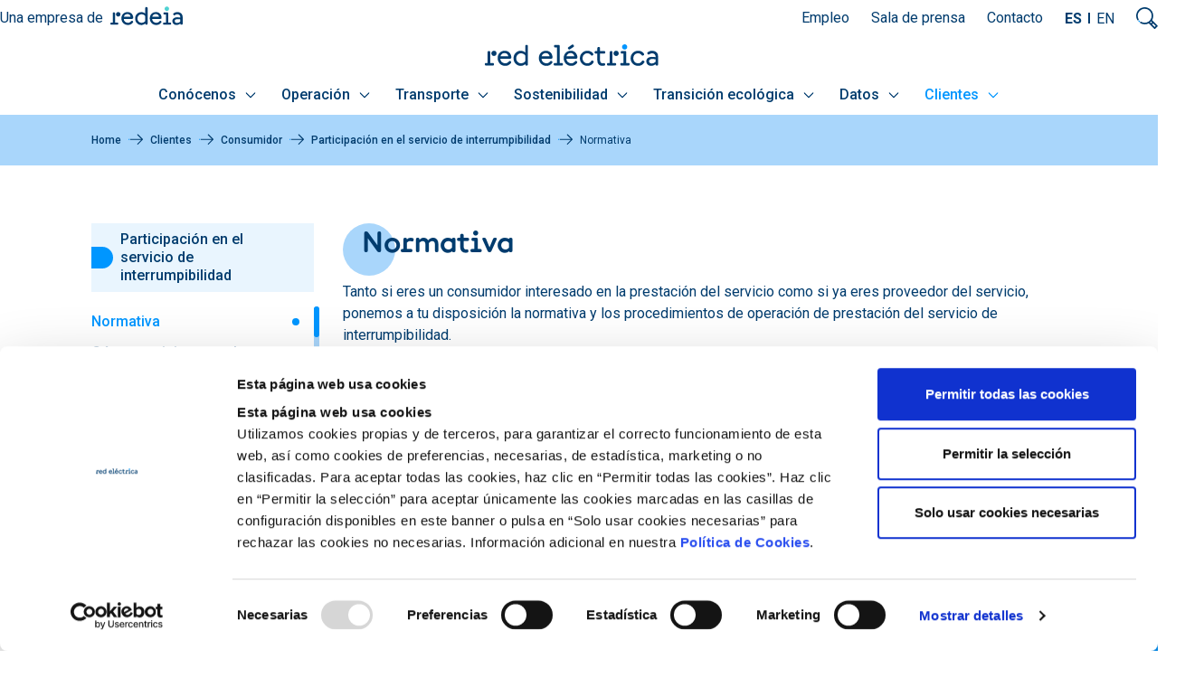

--- FILE ---
content_type: text/html; charset=UTF-8
request_url: https://www.ree.es/es/clientes/consumidor/participacion-servicio-interrumpibilidad/normativa
body_size: 22469
content:

<!DOCTYPE html>
<html lang="es" dir="ltr" prefix="content: http://purl.org/rss/1.0/modules/content/  dc: http://purl.org/dc/terms/  foaf: http://xmlns.com/foaf/0.1/  og: http://ogp.me/ns#  rdfs: http://www.w3.org/2000/01/rdf-schema#  schema: http://schema.org/  sioc: http://rdfs.org/sioc/ns#  sioct: http://rdfs.org/sioc/types#  skos: http://www.w3.org/2004/02/skos/core#  xsd: http://www.w3.org/2001/XMLSchema# " class="overflow-x-hidden">
  <head>
    <meta charset="utf-8" />
<meta name="viewport" content="width=device-width, initial-scale=1.0" />
<link rel="canonical" href="https://www.ree.es/es/clientes/consumidor/participacion-servicio-interrumpibilidad/normativa" />
<meta name="author" content="Redeia" />
<meta property="og:site_name" content="Red Eléctrica" />
<meta property="og:url" content="https://www.ree.es/es/clientes/consumidor/participacion-servicio-interrumpibilidad/normativa" />
<meta property="og:title" content="Normativa" />
<meta name="twitter:card" content="summary_large_image" />
<meta name="twitter:title" content="Normativa" />
<meta name="twitter:image" content="https://www.ree.es| https://www.ree.es/sites/default/files/iStock-1214889162.jpg" />
<meta name="Generator" content="Drupal 10 (https://www.drupal.org)" />
<meta name="MobileOptimized" content="width" />
<meta name="HandheldFriendly" content="true" />
<script type="application/ld+json">{
    "@context": "https://schema.org",
    "@type": "BreadcrumbList",
    "itemListElement": [
        {
            "@type": "ListItem",
            "position": 1,
            "name": "Home",
            "item": "https://www.ree.es/es"
        },
        {
            "@type": "ListItem",
            "position": 2,
            "name": "Clientes",
            "item": "https://www.ree.es/es/clientes"
        },
        {
            "@type": "ListItem",
            "position": 3,
            "name": "Consumidor",
            "item": "https://www.ree.es/es/clientes/consumidor"
        },
        {
            "@type": "ListItem",
            "position": 4,
            "name": "Participación en el servicio de interrumpibilidad",
            "item": "https://www.ree.es/es/clientes/consumidor/participacion-servicio-interrumpibilidad"
        },
        {
            "@type": "ListItem",
            "position": 5,
            "name": "Normativa"
        }
    ]
}</script>
<link rel="icon" href="/themes/custom/ree/favicon.ico" type="image/vnd.microsoft.icon" />
<link rel="alternate" hreflang="es" href="https://www.ree.es/es/clientes/consumidor/participacion-servicio-interrumpibilidad/normativa" />
<script>window.a2a_config=window.a2a_config||{};a2a_config.callbacks=[];a2a_config.overlays=[];a2a_config.templates={};a2a_config.icon_color = "transparent";</script>

    <title>Normativa | Red Eléctrica</title>
    <link rel="stylesheet" media="all" href="/sites/default/files/css/css_LXdz3nZLWSnesYHhqRAcMALJHw4h93fhfNtr1tT_f-E.css?delta=0&amp;language=es&amp;theme=ree&amp;include=[base64]" />
<link rel="stylesheet" media="all" href="https://unpkg.com/aos@2.3.1/dist/aos.css" />
<link rel="stylesheet" media="all" href="/sites/default/files/css/css_ZtsfYzEqpdAd1LQAS3Uq9GAcfh4v9lzp1BDxJYmuKb0.css?delta=2&amp;language=es&amp;theme=ree&amp;include=[base64]" />
<link rel="stylesheet" media="all" href="https://cdnjs.cloudflare.com/ajax/libs/font-awesome/4.3.0/css/font-awesome.min.css" />
<link rel="stylesheet" media="all" href="/sites/default/files/css/css_pN8yUuqx6aYr0rm40XoJMhgzemYiez7ShFxu1qKfJJ8.css?delta=4&amp;language=es&amp;theme=ree&amp;include=[base64]" />
<link rel="stylesheet" media="all" href="/sites/default/files/css/css_qbdkJTEKi9EybYDFbDQr80XzUy8WzWeDhfWn_PFGqLo.css?delta=5&amp;language=es&amp;theme=ree&amp;include=[base64]" />
<link rel="stylesheet" media="all" href="https://fonts.googleapis.com/css2?family=Roboto:ital,wght@0,400;0,500;0,700;0,900;1,400;1,500;1,700;1,900&amp;display=swap" />
<link rel="stylesheet" media="all" href="https://fonts.googleapis.com/css2?family=Bebas+Neue&amp;family=Lexend:wght@100;200;300;400;500;600;700;800;900&amp;&amp;display=swap" />
<link rel="stylesheet" media="all" href="/sites/default/files/css/css_8awHsxHXItA8Ob3aD1vxo0-MzfoQGx3PMbi6Gn94lp8.css?delta=8&amp;language=es&amp;theme=ree&amp;include=[base64]" />

    <script type="application/json" data-drupal-selector="drupal-settings-json">{"path":{"baseUrl":"\/","pathPrefix":"es\/","currentPath":"node\/16724","currentPathIsAdmin":false,"isFront":false,"currentLanguage":"es"},"pluralDelimiter":"\u0003","suppressDeprecationErrors":true,"gtag":{"tagId":"G-4K64G3KD3N","consentMode":true,"otherIds":[""],"events":[],"additionalConfigInfo":[]},"ajaxPageState":{"libraries":"[base64]","theme":"ree","theme_token":null},"ajaxTrustedUrl":{"\/es\/search":true},"gtm":{"tagId":null,"settings":{"data_layer":"dataLayer","include_classes":false,"allowlist_classes":"","blocklist_classes":"","include_environment":false,"environment_id":"","environment_token":""},"tagIds":["GTM-N5H3FB9"]},"clientside_validation_jquery":{"validate_all_ajax_forms":2,"force_validate_on_blur":false,"force_html5_validation":false,"messages":{"required":"Este campo es obligatorio.","remote":"Please fix this field.","email":"Please enter a valid email address.","url":"Please enter a valid URL.","date":"Please enter a valid date.","dateISO":"Please enter a valid date (ISO).","number":"Please enter a valid number.","digits":"Please enter only digits.","equalTo":"Please enter the same value again.","maxlength":"Please enter no more than {0} characters.","minlength":"Please enter at least {0} characters.","rangelength":"Please enter a value between {0} and {1} characters long.","range":"Please enter a value between {0} and {1}.","max":"Please enter a value less than or equal to {0}.","min":"Please enter a value greater than or equal to {0}.","step":"Please enter a multiple of {0}."}},"custom_popular_searches":["centros de transformaci\u00f3n","servicios de ajuste precios","costes de energia","procedimientos de operacion","demanda"],"dataLayer":{"idioma":"es","event":"loadComplete"},"dataLayerGA4":{"idioma":"es","event":"loadCompleteGA4"},"TBMegaMenu":{"TBElementsCounter":{"column":null},"theme":"ree"},"search_api_autocomplete":{"buscador":{"auto_submit":true}},"webree":{"webreeJS":{"aviso_legal":"\/es\/aviso-legal"}},"user":{"uid":0,"permissionsHash":"2a57cdf2f8d81f5b20306229f56d38ae2e28bbb69910d6fbd0b9cd0a79db698c"}}</script>
<script src="/sites/default/files/js/js_sNTqjwSP0daSvyPrnThFYDx0SXLvXvdRZI0Jo08GG2w.js?scope=header&amp;delta=0&amp;language=es&amp;theme=ree&amp;include=[base64]"></script>
<script src="https://consent.cookiebot.com/uc.js" id="Cookiebot" data-cbid="541b8a4b-f523-4a78-b320-9a9f4d257275" type="text/javascript"></script>
<script src="/modules/contrib/google_tag/js/gtag.js?t9j2yo"></script>
<script src="/modules/contrib/google_tag/js/gtm.js?t9j2yo"></script>

  </head>
  <body class="path-node page-node-type-page    bg- d-flex flex-column">
        <div class="visually-hidden-focusable skip-link p-3 container">
      <a href="#main-content" class="p-2">
        Pasar al contenido principal
      </a>
    </div>
    <noscript><iframe src="https://www.googletagmanager.com/ns.html?id=GTM-N5H3FB9"
                  height="0" width="0" style="display:none;visibility:hidden"></iframe></noscript>

      <div class="dialog-off-canvas-main-canvas d-flex flex-column" data-off-canvas-main-canvas>
    
<header>
	<div class="tso_header_search_region">  <div class="region region-header-search">
    <div id="block-sitebranding" class="block block-system block-system-branding-block">
  
    
  <div class="navbar-brand d-flex align-items-center">

    <a href="/es" title="Home" rel="home" class="site-logo d-block">
    <img src="/themes/custom/ree/logo.svg" alt="Home" />
  </a>
  
  <div>
    
      </div>
</div>
</div>
<div class="views-exposed-form bef-exposed-form block block-search container-inline" data-drupal-selector="views-exposed-form-buscador-block-top-buscador" id="block-formularioexpuestobuscadorblock-top-buscador">
	
		
	<div class="searches">
					<form data-block="header_search" action="/es/search" method="get" id="views-exposed-form-buscador-block-top-buscador" accept-charset="UTF-8">
  <div class="form--inline clearfix">
  <div class="js-form-item form-item js-form-type-search-api-autocomplete form-type-search-api-autocomplete js-form-item-search-api-fulltext form-item-search-api-fulltext d-flex align-items-center m-0">
      
        
  <input data-drupal-selector="edit-search-api-fulltext" data-search-api-autocomplete-search="buscador" class="form-autocomplete form-text form-control" data-autocomplete-path="/es/search_api_autocomplete/buscador?display=block_top_buscador&amp;&amp;filter=search_api_fulltext" type="text" id="edit-search-api-fulltext" name="search_api_fulltext" value="" size="30" maxlength="128" placeholder="Buscar" />


        </div>
<div data-drupal-selector="edit-actions" class="form-actions js-form-wrapper form-wrapper" id="edit-actions">
    <input data-drupal-selector="edit-submit-buscador" type="submit" id="edit-submit-buscador" value="Buscar" class="button js-form-submit form-submit btn btn-primary" />


    <input data-drupal-selector="edit-reset-buscador" type="submit" id="edit-reset-buscador" name="reset" value="Limpiar" class="button js-form-submit form-submit btn btn-primary" />

</div>

</div>

</form>

				<div class="suggestions-div"></div>
	</div>
</div><div id="block-searchiconclose" class="block block-block-content block-block-content27ae3c8e-d632-44d5-88e0-1f3004d5288c">
  
    
        <div data-block="header_search" class="layout layout--onecol">
    <div  class="layout__region layout__region--content">
      
            <div class="clearfix text-formatted field field--name-body field--type-text-with-summary field--label-hidden field__item"><div class="icon-search--close"><a href="#">Cerrar</a></div>
</div>
      
    </div>
  </div>


  </div>

  </div>
</div>
	<div class="tso_header_wrapper">
		<div class="tso_header">
			<div class="tso_header_top_left">  <div class="region region-header-top-left">
    <div id="block-nuestrasmarcasgrupo" class="block block-block-content block-block-contentfcad72a5-abd5-4ad9-a95a-2fe3ce72adec">
  
    
        <div data-block="header_top_left" class="layout layout--onecol">
    <div  class="layout__region layout__region--content">
      
            <div class="clearfix text-formatted field field--name-body field--type-text-with-summary field--label-hidden field__item"><div class="filiales-block">
<h2>Nuestro grupo</h2>
<span class="marcas__list"><span>Una empresa de </span><a class="filiales-links newco" href="http://www.redeia.com/es" target="_blank" title="Redeia">Redeia</a></span></div>
</div>
      
    </div>
  </div>


  </div>

  </div>
</div>
			<div class="tso_header_top_right">  <div class="region region-header-top-right">
    <div id="block-headermenu" class="block block-tb-megamenu block-tb-megamenu-menu-blockmenu-header-menu">
  
    
      <div  class="tb-megamenu tb-megamenu-menu-header-menu" role="navigation" aria-label="Navegación Principal">
      <button data-target=".nav-collapse" data-toggle="collapse" class="btn btn-navbar tb-megamenu-button" type="button">
      <i class="fa fa-reorder"></i>
    </button>
    <div class="nav-collapse  always-show">
    <ul  class="tb-megamenu-nav nav level-0 items-3" role="list" >
        <li  class="tb-megamenu-item level-1 mega" data-id="menu_link_content:f2385de9-12df-4315-97eb-b7d6702c0dd8" data-level="1" data-type="menu_item" data-class="" data-xicon="" data-caption="" data-alignsub="" data-group="0" data-hidewcol="0" data-hidesub="0" data-label="" aria-level="1" >
      <a href="https://talento.carrerasenred.com/"  target="_blank">
          Empleo
          </a>
  
</li>

        <li  class="tb-megamenu-item level-1 mega" data-id="menu_link_content:2c3f6af8-ee41-4c55-aadb-9310584761c7" data-level="1" data-type="menu_item" data-class="" data-xicon="" data-caption="" data-alignsub="" data-group="0" data-hidewcol="0" data-hidesub="0" data-label="" aria-level="1" >
      <a href="/es/sala-prensa" >
          Sala de prensa
          </a>
  
</li>

        <li  class="tb-megamenu-item level-1 mega" data-id="menu_link_content:c041c5ee-4b9d-4a92-bc38-07fe0b52b14b" data-level="1" data-type="menu_item" data-class="" data-xicon="" data-caption="" data-alignsub="" data-group="0" data-hidewcol="0" data-hidesub="0" data-label="" aria-level="1" >
      <a href="/es/conocenos/contacto" >
          Contacto
          </a>
  
</li>

  </ul>

      </div>
  </div>

  </div>
<div class="language-switcher-language-url block block-language block-language-blocklanguage-interface" id="block-alternadordeidioma" role="navigation">
  
    
      <ul data-block="header_top_right"><li hreflang="es" data-drupal-link-system-path="node/16724" class="is-active" aria-current="page"><a href="/es/clientes/consumidor/participacion-servicio-interrumpibilidad/normativa" class="language-link is-active" hreflang="es" data-drupal-link-system-path="node/16724" aria-current="page">ES</a></li><li hreflang="en" data-drupal-link-system-path="&lt;front&gt;"><a href="/en" class="language-link" hreflang="en" data-drupal-link-system-path="&lt;front&gt;">EN</a></li></ul>
  </div>
<div id="block-searchiconopen" class="block block-block-content block-block-content98c1a873-026e-418c-9e82-e83df8c7abb5">
  
    
        <div data-block="header_top_right" class="layout layout--onecol">
    <div  class="layout__region layout__region--content">
      
            <div class="clearfix text-formatted field field--name-body field--type-text-with-summary field--label-hidden field__item"><div class="icon-search--open"><a href="#">Mostrar buscador</a></div>
</div>
      
    </div>
  </div>


  </div>

  </div>

        <div class="tso_sticky_dropdown dropdown">
          <button class="tso_sticky_dropdown__button dropdown-toggle" type="button" id="dropdownStickyMenuButton" data-bs-toggle="dropdown" aria-expanded="false" data-bs-auto-close="outside" data-bs-offset="24,19" data-bs-reference=".tso_header">
            Abrir menú cabecera
          </button>
          <ul class="tso_sticky_dropdown__menu dropdown-menu dropdown-menu-end" aria-labelledby="dropdownStickyMenuButton">
            <div class="tso_sticky_dropdown__menu__content position-relative"></div>
          </ul>
        </div>
              </div>
			<div class="tso_header_logo">  <div class="region region-header-logo">
    <div id="block-ree-branding" class="block block-system block-system-branding-block">
  
    
  <div class="navbar-brand d-flex align-items-center">

    <a href="/es" title="Home" rel="home" class="site-logo d-block">
    <img src="/themes/custom/ree/logo.svg" alt="Home" />
  </a>
  
  <div>
    
      </div>
</div>
</div>

  </div>
</div>
			<div class="tso_header_menu_main">  <div class="region region-header-menu-main">
    <div id="block-navegacionprincipal" class="block block-tb-megamenu block-tb-megamenu-menu-blockmain">
  
    
      <style type="text/css">
  .tb-megamenu.animate .mega > .mega-dropdown-menu, .tb-megamenu.animate.slide .mega > .mega-dropdown-menu > div {
    transition-delay: 200ms;  -webkit-transition-delay: 200ms;  -ms-transition-delay: 200ms;  -o-transition-delay: 200ms;  transition-duration: 400ms;  -webkit-transition-duration: 400ms;  -ms-transition-duration: 400ms;  -o-transition-duration: 400ms;
  }
</style>
<div  class="tb-megamenu tb-megamenu-main animate slide" data-duration="400" data-delay="200" id="tb-megamenu-main" role="navigation" aria-label="Navegación Principal">
      <button data-target=".nav-collapse" data-toggle="collapse" class="btn btn-navbar tb-megamenu-button" type="button">
      <i class="fa fa-reorder"></i>
    </button>
    <div class="nav-collapse  always-show">
    <ul  class="tb-megamenu-nav nav level-0 items-7" role="list" >
        <li  class="tb-megamenu-item level-1 mega dropdown" data-id="menu_link_content:e2c4dddc-b0a4-4f1e-b300-800f75a388a8" data-level="1" data-type="menu_item" data-class="" data-xicon="" data-caption="" data-alignsub="" data-group="0" data-hidewcol="0" data-hidesub="0" data-label="" aria-level="1" >
      <a href="/es/conocenos"  class="dropdown-toggle" title="Conócenos" aria-expanded="false">
          Conócenos
          <span class="caret"></span>
          </a>
  <div  class="tb-megamenu-submenu dropdown-menu mega-dropdown-menu nav-child" data-class="" data-width="" role="list">
  <div class="mega-dropdown-inner">
          <div  class="tb-megamenu-row row-fluid">
      <div  data-showblocktitle="1" class="tb-megamenu-column span mega-col-nav" data-class="" data-width="" data-hidewcol="" id="tb-megamenu-column-1">
  <div class="tb-megamenu-column-inner mega-inner clearfix">
                 <div  class="tb-block tb-megamenu-block" data-type="block" data-block="somoseltsoespanoldesde1985">
    <div class="block-inner">
      <div id="block-block-content3cd96a0e-e3a9-4764-86e1-3cd6cd605942" class="block block-block-content block-block-content3cd96a0e-e3a9-4764-86e1-3cd6cd605942 tso_block_menu_title">
          <div class="tso_block_menu_title__text">
        
            <div class="clearfix text-formatted field field--name-body field--type-text-with-summary field--label-hidden field__item"><p>Somos el TSO español desde 1985</p></div>
      
      </div>
    </div>



    </div>
  </div>

      </div>
</div>

  </div>

          <div  class="tb-megamenu-row row-fluid">
      <div  class="tb-megamenu-column span4 mega-col-nav" data-class="" data-width="4" data-hidewcol="0" id="tb-megamenu-column-2">
  <div class="tb-megamenu-column-inner mega-inner clearfix">
               <div class="button-back-menu-wrapper"><button class="button-back-menu">Volver</button></div>
<ul  class="tb-megamenu-subnav mega-nav level-1 items-5" role="list">
        <li  class="tb-megamenu-item level-2 mega" data-id="menu_link_content:58bd51ec-2d11-45bc-b084-d05c792618a2" data-level="2" data-type="menu_item" data-class="" data-xicon="" data-caption="" data-alignsub="" data-group="0" data-hidewcol="0" data-hidesub="0" data-label="" aria-level="2" >
      <a href="/es/conocenos/quienes-somos"  title="Quiénes somos">
          Quiénes somos
          </a>
  
</li>

        <li  class="tb-megamenu-item level-2 mega" data-id="menu_link_content:c01d5ca0-4b12-4c4d-87e1-1cd99bd9b7dc" data-level="2" data-type="menu_item" data-class="" data-xicon="" data-caption="" data-alignsub="" data-group="0" data-hidewcol="0" data-hidesub="0" data-label="" aria-level="2" >
      <a href="/es/conocenos/cuatro-decadas-contigo"  title="Cuatro décadas contigo">
          Cuatro décadas contigo
          </a>
  
</li>

        <li  class="tb-megamenu-item level-2 mega" data-id="menu_link_content:2dd01c44-d1cd-4168-9cab-cc0af9fb880e" data-level="2" data-type="menu_item" data-class="" data-xicon="" data-caption="" data-alignsub="" data-group="0" data-hidewcol="0" data-hidesub="0" data-label="" aria-level="2" >
      <a href="/es/conocenos/nuestra-historia"  title="Nuestra historia">
          Nuestra historia
          </a>
  
</li>

        <li  class="tb-megamenu-item level-2 mega dropdown-submenu" data-id="menu_link_content:ad029c82-e0c4-411b-9ea8-e9822778ae53" data-level="2" data-type="menu_item" data-class="" data-xicon="" data-caption="" data-alignsub="" data-group="0" data-hidewcol="0" data-hidesub="0" data-label="" aria-level="2" >
      <a href="/es/conocenos/marco-regulatorio"  class="dropdown-toggle" title="Marco regulatorio" aria-expanded="false">
          Marco regulatorio
          <span class="caret"></span>
          </a>
  <div  class="tb-megamenu-submenu dropdown-menu mega-dropdown-menu nav-child" data-class="" data-width="" role="list">
  <div class="mega-dropdown-inner">
          <div  class="tb-megamenu-row row-fluid">
      <div  class="tb-megamenu-column span12 mega-col-nav" data-class="" data-width="12" data-hidewcol="0" id="tb-megamenu-column-3">
  <div class="tb-megamenu-column-inner mega-inner clearfix">
               <div class="button-back-menu-wrapper"><button class="button-back-menu">Volver</button></div>
<ul  class="tb-megamenu-subnav mega-nav level-2 items-3" role="list">
        <li  class="tb-megamenu-item level-3 mega" data-id="menu_link_content:968c0083-e853-4192-8699-0dd887ed29f3" data-level="3" data-type="menu_item" data-class="" data-xicon="" data-caption="" data-alignsub="" data-group="0" data-hidewcol="0" data-hidesub="0" data-label="" aria-level="3" >
      <a href="/es/conocenos/marco-regulatorio/normativa-nacional-y-europea"  title="Normativa nacional y europea">
          Normativa nacional y europea
          </a>
  
</li>

        <li  class="tb-megamenu-item level-3 mega" data-id="menu_link_content:80d74eab-1276-4324-b368-3f96afe48619" data-level="3" data-type="menu_item" data-class="" data-xicon="" data-caption="" data-alignsub="" data-group="0" data-hidewcol="0" data-hidesub="0" data-label="" aria-level="3" >
      <a href="/es/conocenos/marco-regulatorio/procedimientos-de-operacion"  title="Procedimientos de operación">
          Procedimientos de operación
          </a>
  
</li>

        <li  class="tb-megamenu-item level-3 mega" data-id="menu_link_content:66f2ee1f-35a1-413d-a881-48852aff7993" data-level="3" data-type="menu_item" data-class="" data-xicon="" data-caption="" data-alignsub="" data-group="0" data-hidewcol="0" data-hidesub="0" data-label="" aria-level="3" >
      <a href="/es/conocenos/marco-regulatorio/codigos-de-red-europeos"  title="Códigos de red europeos">
          Códigos de red europeos
          </a>
  
</li>

  </ul>

      </div>
</div>

  </div>

      </div>
</div>

</li>

        <li  class="tb-megamenu-item level-2 mega" data-id="menu_link_content:2e998928-0af5-4a14-98da-b003ae5695c3" data-level="2" data-type="menu_item" data-class="" data-xicon="" data-caption="" data-alignsub="" data-group="0" data-hidewcol="0" data-hidesub="0" data-label="" aria-level="2" >
      <a href="/es/conocenos/contacto"  title="Contacto">
          Contacto
          </a>
  
</li>

  </ul>

      </div>
</div>

      <div  data-showblocktitle="1" class="tb-megamenu-column span8 mega-col-nav" data-class="" data-width="8" data-hidewcol="" id="tb-megamenu-column-4">
  <div class="tb-megamenu-column-inner mega-inner clearfix">
                 <div  class="tb-block tb-megamenu-block" data-type="block" data-block="conocenossubmenu">
    <div class="block-inner">
      <div id="block-block-content065149c4-28b3-4174-be55-7762c2c27181" class="block block-block-content block-block-content065149c4-28b3-4174-be55-7762c2c27181">
  
    
      

<div class="field field--name-field-tso-bloque-embebido field--type-entity-reference field--label-hidden">
			<div class="field__items">
							<div class="field__item tso_block_menu_card">
				<div class="tso_block_menu_card__wrapper tso_menu-card-mini">
											<div class="tso_block_menu_card__img">
							
            <div class="field field--name-field-tso-card-menu-image field--type-image field--label-hidden field__item">  <img loading="lazy" src="/sites/default/files/2024-08/quienes_somos_cabecera.jpg" width="1000" height="655" alt="Dos operarios hablando" typeof="foaf:Image" class="img-fluid" />

</div>
      
						</div>
						<div class="tso_block_menu_card__text">
							<div class="tso_block_menu_card__title">
								
            <div class="clearfix text-formatted field field--name-field-tso-card-menu-title field--type-text-long field--label-hidden field__item"><p>Quiénes somos</p></div>
      
							</div>
							<div class="tso_block_menu_card__body">
								
            <div class="clearfix text-formatted field field--name-field-tso-card-menu-body-text field--type-text-long field--label-hidden field__item"><p>Descubre qué es Red Eléctrica, a qué nos dedicamos y por qué somos la columna vertebral del sistema eléctrico en España y de la transición ecológica.</p></div>
      
							</div>
						</div>
                          <div class="tso_block_menu_card__link">
                
            <div class="field field--name-field-tso-card-menu-link field--type-link field--label-hidden field__item"><a href="/es/conocenos/quienes-somos">Ir al detalle</a></div>
      
              </div>
            									</div>
			</div>
						</div>
	</div>


  </div>

    </div>
  </div>

      </div>
</div>

  </div>

      </div>
</div>

</li>

        <li  class="tb-megamenu-item level-1 mega dropdown" data-id="menu_link_content:e84aa66a-3752-4ea6-8a11-0a7fe1825981" data-level="1" data-type="menu_item" data-class="" data-xicon="" data-caption="" data-alignsub="" data-group="0" data-hidewcol="0" data-hidesub="0" data-label="" aria-level="1" >
      <a href="/es/operacion"  class="dropdown-toggle" title="Operación" aria-expanded="false">
          Operación
          <span class="caret"></span>
          </a>
  <div  class="tb-megamenu-submenu dropdown-menu mega-dropdown-menu nav-child" data-class="" data-width="" role="list">
  <div class="mega-dropdown-inner">
          <div  class="tb-megamenu-row row-fluid">
      <div  data-showblocktitle="1" class="tb-megamenu-column span mega-col-nav" data-class="" data-width="" data-hidewcol="" id="tb-megamenu-column-5">
  <div class="tb-megamenu-column-inner mega-inner clearfix">
                 <div  class="tb-block tb-megamenu-block" data-type="block" data-block="somoseloperadordelsistemaelectrico">
    <div class="block-inner">
      <div id="block-block-content430f6822-e106-48e6-98a2-25cf5a414b3e" class="block block-block-content block-block-content430f6822-e106-48e6-98a2-25cf5a414b3e tso_block_menu_title">
          <div class="tso_block_menu_title__text">
        
            <div class="clearfix text-formatted field field--name-body field--type-text-with-summary field--label-hidden field__item"><p>Somos el operador del sistema eléctrico</p></div>
      
      </div>
    </div>



    </div>
  </div>

      </div>
</div>

  </div>

          <div  class="tb-megamenu-row row-fluid">
      <div  class="tb-megamenu-column span4 mega-col-nav" data-class="" data-width="4" data-hidewcol="0" id="tb-megamenu-column-6">
  <div class="tb-megamenu-column-inner mega-inner clearfix">
               <div class="button-back-menu-wrapper"><button class="button-back-menu">Volver</button></div>
<ul  class="tb-megamenu-subnav mega-nav level-1 items-5" role="list">
        <li  class="tb-megamenu-item level-2 mega dropdown-submenu" data-id="menu_link_content:947d3405-9803-4937-80cb-e37e7ff6b087" data-level="2" data-type="menu_item" data-class="" data-xicon="" data-caption="" data-alignsub="" data-group="0" data-hidewcol="0" data-hidesub="0" data-label="" aria-level="2" >
      <a href="/es/operacion/sistema-electrico"  class="dropdown-toggle" title="El sistema eléctrico español" aria-expanded="false">
          El sistema eléctrico español
          <span class="caret"></span>
          </a>
  <div  class="tb-megamenu-submenu dropdown-menu mega-dropdown-menu nav-child" data-class="" data-width="" role="list">
  <div class="mega-dropdown-inner">
          <div  class="tb-megamenu-row row-fluid">
      <div  class="tb-megamenu-column span12 mega-col-nav" data-class="" data-width="12" data-hidewcol="0" id="tb-megamenu-column-7">
  <div class="tb-megamenu-column-inner mega-inner clearfix">
               <div class="button-back-menu-wrapper"><button class="button-back-menu">Volver</button></div>
<ul  class="tb-megamenu-subnav mega-nav level-2 items-3" role="list">
        <li  class="tb-megamenu-item level-3 mega" data-id="menu_link_content:a51c67dc-a467-4de4-88e1-cf5d05476837" data-level="3" data-type="menu_item" data-class="" data-xicon="" data-caption="" data-alignsub="" data-group="0" data-hidewcol="0" data-hidesub="0" data-label="" aria-level="3" >
      <a href="/es/operacion/sistema-electrico/sistemas-no-peninsulares"  title="Sistemas no peninsulares">
          Sistemas no peninsulares
          </a>
  
</li>

        <li  class="tb-megamenu-item level-3 mega" data-id="menu_link_content:4af884cb-e1d5-4168-9775-3dd6d58e1705" data-level="3" data-type="menu_item" data-class="" data-xicon="" data-caption="" data-alignsub="" data-group="0" data-hidewcol="0" data-hidesub="0" data-label="" aria-level="3" >
      <a href="/es/operacion/sistema-electrico/pvpc"  title="Precio voluntario para el pequeño consumidor (PVPC)">
          Precio voluntario para el pequeño consumidor (PVPC)
          </a>
  
</li>

        <li  class="tb-megamenu-item level-3 mega" data-id="menu_link_content:c1ad8378-a584-418c-87de-08978f4375d6" data-level="3" data-type="menu_item" data-class="" data-xicon="" data-caption="" data-alignsub="" data-group="0" data-hidewcol="0" data-hidesub="0" data-label="" aria-level="3" >
      <a href="/es/operacion/sistema-electrico/demanda-y-produccion-en-tiempo-real"  title="Curvas de demanda y producción en tiempo real">
          Curvas de demanda y producción en tiempo real
          </a>
  
</li>

  </ul>

      </div>
</div>

  </div>

      </div>
</div>

</li>

        <li  class="tb-megamenu-item level-2 mega dropdown-submenu" data-id="menu_link_content:39054083-0750-4bac-bb8f-3afeddc513a0" data-level="2" data-type="menu_item" data-class="" data-xicon="" data-caption="" data-alignsub="" data-group="0" data-hidewcol="0" data-hidesub="0" data-label="" aria-level="2" >
      <a href="/es/operacion/garantia-suministro-electrico"  class="dropdown-toggle" title="Garantía de suministro" aria-expanded="false">
          Garantía de suministro
          <span class="caret"></span>
          </a>
  <div  class="tb-megamenu-submenu dropdown-menu mega-dropdown-menu nav-child" data-class="" data-width="" role="list">
  <div class="mega-dropdown-inner">
          <div  class="tb-megamenu-row row-fluid">
      <div  class="tb-megamenu-column span12 mega-col-nav" data-class="" data-width="12" data-hidewcol="0" id="tb-megamenu-column-8">
  <div class="tb-megamenu-column-inner mega-inner clearfix">
               <div class="button-back-menu-wrapper"><button class="button-back-menu">Volver</button></div>
<ul  class="tb-megamenu-subnav mega-nav level-2 items-3" role="list">
        <li  class="tb-megamenu-item level-3 mega" data-id="menu_link_content:52e96bb7-800f-4153-b3d7-67bb8cb42c45" data-level="3" data-type="menu_item" data-class="" data-xicon="" data-caption="" data-alignsub="" data-group="0" data-hidewcol="0" data-hidesub="0" data-label="" aria-level="3" >
      <a href="/es/operacion/garantia-suministro-electrico/centros-control-cecoel"  title="Centros de control">
          Centros de control
          </a>
  
</li>

        <li  class="tb-megamenu-item level-3 mega" data-id="menu_link_content:7bdb3ae8-8543-4d22-870f-61c9083c3901" data-level="3" data-type="menu_item" data-class="" data-xicon="" data-caption="" data-alignsub="" data-group="0" data-hidewcol="0" data-hidesub="0" data-label="" aria-level="3" >
      <a href="/es/operacion/garantia-suministro/servicios-ajuste"  title="Servicios de ajuste">
          Servicios de ajuste
          </a>
  
</li>

        <li  class="tb-megamenu-item level-3 mega" data-id="menu_link_content:45822751-19b4-4427-ba0a-93656cf0ba84" data-level="3" data-type="menu_item" data-class="" data-xicon="" data-caption="" data-alignsub="" data-group="0" data-hidewcol="0" data-hidesub="0" data-label="" aria-level="3" >
      <a href="/es/operacion/garantia-suministro/medidas-liquidaciones"  title="Medidas y liquidaciones">
          Medidas y liquidaciones
          </a>
  
</li>

  </ul>

      </div>
</div>

  </div>

      </div>
</div>

</li>

        <li  class="tb-megamenu-item level-2 mega dropdown-submenu" data-id="menu_link_content:f536cb89-c347-4a9d-b59f-0ba80949ce1b" data-level="2" data-type="menu_item" data-class="" data-xicon="" data-caption="" data-alignsub="" data-group="0" data-hidewcol="0" data-hidesub="0" data-label="" aria-level="2" >
      <a href="/es/operacion/integracion-renovables"  class="dropdown-toggle" title="Integración de renovables" aria-expanded="false">
          Integración de renovables
          <span class="caret"></span>
          </a>
  <div  class="tb-megamenu-submenu dropdown-menu mega-dropdown-menu nav-child" data-class="" data-width="" role="list">
  <div class="mega-dropdown-inner">
          <div  class="tb-megamenu-row row-fluid">
      <div  class="tb-megamenu-column span12 mega-col-nav" data-class="" data-width="12" data-hidewcol="0" id="tb-megamenu-column-9">
  <div class="tb-megamenu-column-inner mega-inner clearfix">
               <div class="button-back-menu-wrapper"><button class="button-back-menu">Volver</button></div>
<ul  class="tb-megamenu-subnav mega-nav level-2 items-1" role="list">
        <li  class="tb-megamenu-item level-3 mega" data-id="menu_link_content:dc0224b3-209a-46c0-a185-9131279767d2" data-level="3" data-type="menu_item" data-class="" data-xicon="" data-caption="" data-alignsub="" data-group="0" data-hidewcol="0" data-hidesub="0" data-label="" aria-level="3" >
      <a href="/es/operacion/integracion-renovables/cecre"  title="Cecre">
          Cecre
          </a>
  
</li>

  </ul>

      </div>
</div>

  </div>

      </div>
</div>

</li>

        <li  class="tb-megamenu-item level-2 mega dropdown-submenu" data-id="menu_link_content:1ea35d84-bf94-411e-808f-0557954980ac" data-level="2" data-type="menu_item" data-class="" data-xicon="" data-caption="" data-alignsub="" data-group="0" data-hidewcol="0" data-hidesub="0" data-label="" aria-level="2" >
      <a href="/es/operacion/desarrollo-sistema"  class="dropdown-toggle" title="Desarrollo del sistema eléctrico " aria-expanded="false">
          Desarrollo del sistema eléctrico 
          <span class="caret"></span>
          </a>
  <div  class="tb-megamenu-submenu dropdown-menu mega-dropdown-menu nav-child" data-class="" data-width="" role="list">
  <div class="mega-dropdown-inner">
          <div  class="tb-megamenu-row row-fluid">
      <div  class="tb-megamenu-column span12 mega-col-nav" data-class="" data-width="12" data-hidewcol="0" id="tb-megamenu-column-10">
  <div class="tb-megamenu-column-inner mega-inner clearfix">
               <div class="button-back-menu-wrapper"><button class="button-back-menu">Volver</button></div>
<ul  class="tb-megamenu-subnav mega-nav level-2 items-4" role="list">
        <li  class="tb-megamenu-item level-3 mega" data-id="menu_link_content:78d13d99-0f1e-481f-ad04-1d83228983c7" data-level="3" data-type="menu_item" data-class="" data-xicon="" data-caption="" data-alignsub="" data-group="0" data-hidewcol="0" data-hidesub="0" data-label="" aria-level="3" >
      <a href="/es/operacion/desarrollo-sistema/acceso-conexion-red"  title="Acceso y conexión a la red">
          Acceso y conexión a la red
          </a>
  
</li>

        <li  class="tb-megamenu-item level-3 mega" data-id="menu_link_content:0b20c495-02d0-42ec-b2fd-45bb7f285c9b" data-level="3" data-type="menu_item" data-class="" data-xicon="" data-caption="" data-alignsub="" data-group="0" data-hidewcol="0" data-hidesub="0" data-label="" aria-level="3" >
      <a href="/es/operacion/desarrollo-sistema/planificacion-nacional"  title="Planificación nacional">
          Planificación nacional
          </a>
  
</li>

        <li  class="tb-megamenu-item level-3 mega" data-id="menu_link_content:e3f76105-97cf-471c-98ad-984bcebdd30e" data-level="3" data-type="menu_item" data-class="" data-xicon="" data-caption="" data-alignsub="" data-group="0" data-hidewcol="0" data-hidesub="0" data-label="" aria-level="3" >
      <a href="/es/operacion/desarrollo-sistema/planificacion-europea"  title="Planificación europea">
          Planificación europea
          </a>
  
</li>

        <li  class="tb-megamenu-item level-3 mega" data-id="menu_link_content:0b1ca005-c5a1-4459-92d0-cb0cc513faa6" data-level="3" data-type="menu_item" data-class="" data-xicon="" data-caption="" data-alignsub="" data-group="0" data-hidewcol="0" data-hidesub="0" data-label="" aria-level="3" >
      <a href="/es/operacion/desarrollo-sistema/estudios-prospectivas"  title="Estudios y prospectivas">
          Estudios y prospectivas
          </a>
  
</li>

  </ul>

      </div>
</div>

  </div>

      </div>
</div>

</li>

        <li  class="tb-megamenu-item level-2 mega" data-id="menu_link_content:fe6c2310-6123-402d-a9ca-7b02cd12deb3" data-level="2" data-type="menu_item" data-class="" data-xicon="" data-caption="" data-alignsub="" data-group="0" data-hidewcol="0" data-hidesub="0" data-label="" aria-level="2" >
      <a href="/es/operacion/mercado-interior-energia"  title="Mercado interior de la energía">
          Mercado interior de la energía
          </a>
  
</li>

  </ul>

      </div>
</div>

      <div  data-showblocktitle="1" class="tb-megamenu-column span8 mega-col-nav" data-class="" data-width="8" data-hidewcol="" id="tb-megamenu-column-11">
  <div class="tb-megamenu-column-inner mega-inner clearfix">
                 <div  class="tb-block tb-megamenu-block" data-type="block" data-block="operacionsubmenu">
    <div class="block-inner">
      <div id="block-block-content1ff57fa5-cf07-4a58-b467-ce1579a57d4d" class="block block-block-content block-block-content1ff57fa5-cf07-4a58-b467-ce1579a57d4d">
  
    
      

<div class="field field--name-field-tso-bloque-embebido field--type-entity-reference field--label-hidden">
			<div class="field__items">
							<div class="field__item tso_block_menu_card">
				<div class="tso_block_menu_card__wrapper tso_menu-card-mini">
											<div class="tso_block_menu_card__img">
							
            <div class="field field--name-field-tso-card-menu-image field--type-image field--label-hidden field__item">  <img loading="lazy" src="/sites/default/files/2023-11/operacion_el_sistema_electrico.jpg" width="1521" height="900" alt="Sistema eléctrico" typeof="foaf:Image" class="img-fluid" />

</div>
      
						</div>
						<div class="tso_block_menu_card__text">
							<div class="tso_block_menu_card__title">
								
            <div class="clearfix text-formatted field field--name-field-tso-card-menu-title field--type-text-long field--label-hidden field__item"><p>El sistema eléctrico</p>
</div>
      
							</div>
							<div class="tso_block_menu_card__body">
								
            <div class="clearfix text-formatted field field--name-field-tso-card-menu-body-text field--type-text-long field--label-hidden field__item"><p>Descubre los elementos que componen el sistema eléctrico nacional y sus particularidades</p>
</div>
      
							</div>
						</div>
                          <div class="tso_block_menu_card__link">
                
            <div class="field field--name-field-tso-card-menu-link field--type-link field--label-hidden field__item"><a href="/es/operacion/sistema-electrico">Ir al detalle</a></div>
      
              </div>
            									</div>
			</div>
					<div class="field__item tso_block_menu_card">
				<div class="tso_block_menu_card__wrapper tso_menu-card-mini">
											<div class="tso_block_menu_card__img">
							
            <div class="field field--name-field-tso-card-menu-image field--type-image field--label-hidden field__item">  <img loading="lazy" src="/sites/default/files/2023-12/Cecoel_megamenu_baja.jpg" width="500" height="333" alt="CECOEL" typeof="foaf:Image" class="img-fluid" />

</div>
      
						</div>
						<div class="tso_block_menu_card__text">
							<div class="tso_block_menu_card__title">
								
            <div class="clearfix text-formatted field field--name-field-tso-card-menu-title field--type-text-long field--label-hidden field__item"><p>Centros de Control Eléctrico</p></div>
      
							</div>
							<div class="tso_block_menu_card__body">
								
            <div class="clearfix text-formatted field field--name-field-tso-card-menu-body-text field--type-text-long field--label-hidden field__item"><p>Conoce cómo funciona el cerebro del sistema eléctrico 24 horas al día, 365 días al año.</p></div>
      
							</div>
						</div>
                          <div class="tso_block_menu_card__link">
                
            <div class="field field--name-field-tso-card-menu-link field--type-link field--label-hidden field__item"><a href="/es/operacion/garantia-suministro-electrico/centros-control-cecoel">Ir al detalle</a></div>
      
              </div>
            									</div>
			</div>
						</div>
	</div>


  </div>

    </div>
  </div>

      </div>
</div>

  </div>

      </div>
</div>

</li>

        <li  class="tb-megamenu-item level-1 mega dropdown" data-id="menu_link_content:425f785a-d1fa-49ab-bc66-cafd6ab04264" data-level="1" data-type="menu_item" data-class="" data-xicon="" data-caption="" data-alignsub="" data-group="0" data-hidewcol="0" data-hidesub="0" data-label="" aria-level="1" >
      <a href="/es/transporte-electricidad"  class="dropdown-toggle" title="Transporte" aria-expanded="false">
          Transporte
          <span class="caret"></span>
          </a>
  <div  class="tb-megamenu-submenu dropdown-menu mega-dropdown-menu nav-child" data-class="" data-width="" role="list">
  <div class="mega-dropdown-inner">
          <div  class="tb-megamenu-row row-fluid">
      <div  data-showblocktitle="1" class="tb-megamenu-column span mega-col-nav" data-class="" data-width="" data-hidewcol="" id="tb-megamenu-column-12">
  <div class="tb-megamenu-column-inner mega-inner clearfix">
                 <div  class="tb-block tb-megamenu-block" data-type="block" data-block="desarrollamosymantenemoslared">
    <div class="block-inner">
      <div id="block-block-contenta8eff53c-0544-4a3d-8302-b14b8380efda" class="block block-block-content block-block-contenta8eff53c-0544-4a3d-8302-b14b8380efda tso_block_menu_title">
          <div class="tso_block_menu_title__text">
        
            <div class="clearfix text-formatted field field--name-body field--type-text-with-summary field--label-hidden field__item"><p>Desarrollamos y mantenemos la red de transporte eléctrico para garantizar un suministro eléctrico de calidad a toda la sociedad</p></div>
      
      </div>
    </div>



    </div>
  </div>

      </div>
</div>

  </div>

          <div  class="tb-megamenu-row row-fluid">
      <div  class="tb-megamenu-column span4 mega-col-nav" data-class="" data-width="4" data-hidewcol="0" id="tb-megamenu-column-13">
  <div class="tb-megamenu-column-inner mega-inner clearfix">
               <div class="button-back-menu-wrapper"><button class="button-back-menu">Volver</button></div>
<ul  class="tb-megamenu-subnav mega-nav level-1 items-2" role="list">
        <li  class="tb-megamenu-item level-2 mega dropdown-submenu" data-id="menu_link_content:e0b4bb9c-f084-45a3-8792-00217b85ee74" data-level="2" data-type="menu_item" data-class="" data-xicon="" data-caption="" data-alignsub="" data-group="0" data-hidewcol="0" data-hidesub="0" data-label="" aria-level="2" >
      <a href="/es/transporte-electricidad/red"  class="dropdown-toggle" title="Red de transporte" aria-expanded="false">
          Red de transporte
          <span class="caret"></span>
          </a>
  <div  class="tb-megamenu-submenu dropdown-menu mega-dropdown-menu nav-child" data-class="" data-width="" role="list">
  <div class="mega-dropdown-inner">
          <div  class="tb-megamenu-row row-fluid">
      <div  class="tb-megamenu-column span12 mega-col-nav" data-class="" data-width="12" data-hidewcol="0" id="tb-megamenu-column-14">
  <div class="tb-megamenu-column-inner mega-inner clearfix">
               <div class="button-back-menu-wrapper"><button class="button-back-menu">Volver</button></div>
<ul  class="tb-megamenu-subnav mega-nav level-2 items-2" role="list">
        <li  class="tb-megamenu-item level-3 mega" data-id="menu_link_content:0f88b6bf-d048-4639-9d91-b4cda48da086" data-level="3" data-type="menu_item" data-class="" data-xicon="" data-caption="" data-alignsub="" data-group="0" data-hidewcol="0" data-hidesub="0" data-label="" aria-level="3" >
      <a href="/es/transporte-electricidad/red-transporte/nuestras-infraestructuras"  title="Nuestras infraestructuras">
          Nuestras infraestructuras
          </a>
  
</li>

        <li  class="tb-megamenu-item level-3 mega" data-id="menu_link_content:351b6503-84c6-4308-bdaf-4e3da1967569" data-level="3" data-type="menu_item" data-class="" data-xicon="" data-caption="" data-alignsub="" data-group="0" data-hidewcol="0" data-hidesub="0" data-label="" aria-level="3" >
      <a href="/es/transporte-electricidad/red-transporte/tecnologias"  title="Tecnologías">
          Tecnologías
          </a>
  
</li>

  </ul>

      </div>
</div>

  </div>

      </div>
</div>

</li>

        <li  class="tb-megamenu-item level-2 mega dropdown-submenu" data-id="menu_link_content:7703c16b-b10b-4faf-9824-64fe430db915" data-level="2" data-type="menu_item" data-class="" data-xicon="" data-caption="" data-alignsub="" data-group="0" data-hidewcol="0" data-hidesub="0" data-label="" aria-level="2" >
      <a href="/es/transporte-electricidad/proyectos-transporte"  class="dropdown-toggle" title="Proyectos de transporte" aria-expanded="false">
          Proyectos de transporte
          <span class="caret"></span>
          </a>
  <div  class="tb-megamenu-submenu dropdown-menu mega-dropdown-menu nav-child" data-class="" data-width="" role="list">
  <div class="mega-dropdown-inner">
          <div  class="tb-megamenu-row row-fluid">
      <div  class="tb-megamenu-column span12 mega-col-nav" data-class="" data-width="12" data-hidewcol="0" id="tb-megamenu-column-15">
  <div class="tb-megamenu-column-inner mega-inner clearfix">
               <div class="button-back-menu-wrapper"><button class="button-back-menu">Volver</button></div>
<ul  class="tb-megamenu-subnav mega-nav level-2 items-2" role="list">
        <li  class="tb-megamenu-item level-3 mega" data-id="menu_link_content:675f70e8-df57-40f8-b244-bad1fdb35fe0" data-level="3" data-type="menu_item" data-class="" data-xicon="" data-caption="" data-alignsub="" data-group="0" data-hidewcol="0" data-hidesub="0" data-label="" aria-level="3" >
      <a href="/es/transporte-electricidad/proyectos-transporte/como-gestionamos-proyectos"  title="Cómo gestionamos los proyectos">
          Cómo gestionamos los proyectos
          </a>
  
</li>

        <li  class="tb-megamenu-item level-3 mega no-translation" data-id="menu_link_content:5bc1d6d1-16d2-46e0-8480-070bee79eccd" data-level="3" data-type="menu_item" data-class="no-translation" data-xicon="" data-caption="" data-alignsub="" data-group="0" data-hidewcol="0" data-hidesub="0" data-label="" aria-level="3" >
      <a href="/es/transporte-electricidad/proyectos-transporte/mapa-proyectos"  class="no-translation" title="Mapa de proyectos">
          Mapa de proyectos
          </a>
  
</li>

  </ul>

      </div>
</div>

  </div>

      </div>
</div>

</li>

  </ul>

      </div>
</div>

      <div  data-showblocktitle="1" class="tb-megamenu-column span8 mega-col-nav" data-class="" data-width="8" data-hidewcol="" id="tb-megamenu-column-16">
  <div class="tb-megamenu-column-inner mega-inner clearfix">
                 <div  class="tb-block tb-megamenu-block" data-type="block" data-block="transportesubmenu">
    <div class="block-inner">
      <div id="block-block-contentc74cabe4-3e27-47c0-991e-729433d641a7" class="block block-block-content block-block-contentc74cabe4-3e27-47c0-991e-729433d641a7">
  
    
      

<div class="field field--name-field-tso-bloque-embebido field--type-entity-reference field--label-hidden">
			<div class="field__items">
							<div class="field__item tso_block_menu_card">
				<div class="tso_block_menu_card__wrapper tso_menu-card-mini">
											<div class="tso_block_menu_card__img">
							
            <div class="field field--name-field-tso-card-menu-image field--type-image field--label-hidden field__item">  <img loading="lazy" src="/sites/default/files/2024-08/apoyo_nieve_1_350_0_0_0.jpg" width="2150" height="1704" alt="Línea de alta tensión con nieve y hielo" typeof="foaf:Image" class="img-fluid" />

</div>
      
						</div>
						<div class="tso_block_menu_card__text">
							<div class="tso_block_menu_card__title">
								
            <div class="clearfix text-formatted field field--name-field-tso-card-menu-title field--type-text-long field--label-hidden field__item"><p>Nuestras infraestructuras&nbsp;</p></div>
      
							</div>
							<div class="tso_block_menu_card__body">
								
            <div class="clearfix text-formatted field field--name-field-tso-card-menu-body-text field--type-text-long field--label-hidden field__item"><p>Desarrollamos y mantenemos las infraestructuras de la red necesarias para transportar electricidad en alta tensión.</p></div>
      
							</div>
						</div>
                          <div class="tso_block_menu_card__link">
                
            <div class="field field--name-field-tso-card-menu-link field--type-link field--label-hidden field__item"><a href="/es/transporte-electricidad/red-transporte/nuestras-infraestructuras" target="_self">Saber más</a></div>
      
              </div>
            									</div>
			</div>
					<div class="field__item tso_block_menu_card">
				<div class="tso_block_menu_card__wrapper tso_menu-card-mini">
											<div class="tso_block_menu_card__img">
							
            <div class="field field--name-field-tso-card-menu-image field--type-image field--label-hidden field__item">  <img loading="lazy" src="/sites/default/files/2024-08/mapa_proyectos.png" width="743" height="586" alt="Mapa de proyectos" typeof="foaf:Image" class="img-fluid" />

</div>
      
						</div>
						<div class="tso_block_menu_card__text">
							<div class="tso_block_menu_card__title">
								
            <div class="clearfix text-formatted field field--name-field-tso-card-menu-title field--type-text-long field--label-hidden field__item"><p>Mapa de proyectos</p></div>
      
							</div>
							<div class="tso_block_menu_card__body">
								
            <div class="clearfix text-formatted field field--name-field-tso-card-menu-body-text field--type-text-long field--label-hidden field__item"><p>Descubre cuáles son los proyectos de la red de transporte que estamos desarrollando para impulsar la transición ecológica en nuestro país.</p></div>
      
							</div>
						</div>
                          <div class="tso_block_menu_card__link">
                
            <div class="field field--name-field-tso-card-menu-link field--type-link field--label-hidden field__item"><a href="/es/transporte-electricidad/proyectos-transporte/mapa-proyectos" target="_self">Ir al detalle</a></div>
      
              </div>
            									</div>
			</div>
						</div>
	</div>


  </div>

    </div>
  </div>

      </div>
</div>

  </div>

      </div>
</div>

</li>

        <li  class="tb-megamenu-item level-1 mega dropdown" data-id="menu_link_content:514d87c1-0bec-4c39-8cd6-fa74045cbef7" data-level="1" data-type="menu_item" data-class="" data-xicon="" data-caption="" data-alignsub="" data-group="0" data-hidewcol="0" data-hidesub="0" data-label="" aria-level="1" >
      <a href="/es/sostenibilidad"  class="dropdown-toggle" title="Sostenibilidad" aria-expanded="false">
          Sostenibilidad
          <span class="caret"></span>
          </a>
  <div  class="tb-megamenu-submenu dropdown-menu mega-dropdown-menu nav-child" data-class="" data-width="" role="list">
  <div class="mega-dropdown-inner">
          <div  class="tb-megamenu-row row-fluid">
      <div  data-showblocktitle="1" class="tb-megamenu-column span mega-col-nav" data-class="" data-width="" data-hidewcol="" id="tb-megamenu-column-17">
  <div class="tb-megamenu-column-inner mega-inner clearfix">
                 <div  class="tb-block tb-megamenu-block" data-type="block" data-block="gestionamoslareddetransportedeformasostenible">
    <div class="block-inner">
      <div id="block-block-contentf3d445ee-53fa-4507-9e60-ba3f8a6251a3" class="block block-block-content block-block-contentf3d445ee-53fa-4507-9e60-ba3f8a6251a3 tso_block_menu_title">
          <div class="tso_block_menu_title__text">
        
            <div class="clearfix text-formatted field field--name-body field--type-text-with-summary field--label-hidden field__item"><p>Gestionamos la red de transporte de forma sostenible</p></div>
      
      </div>
    </div>



    </div>
  </div>

      </div>
</div>

  </div>

          <div  class="tb-megamenu-row row-fluid">
      <div  class="tb-megamenu-column span4 mega-col-nav" data-class="" data-width="4" data-hidewcol="0" id="tb-megamenu-column-18">
  <div class="tb-megamenu-column-inner mega-inner clearfix">
               <div class="button-back-menu-wrapper"><button class="button-back-menu">Volver</button></div>
<ul  class="tb-megamenu-subnav mega-nav level-1 items-3" role="list">
        <li  class="tb-megamenu-item level-2 mega dropdown-submenu" data-id="menu_link_content:a8acb1a3-a040-4aa8-a65f-c1c17e5c7551" data-level="2" data-type="menu_item" data-class="" data-xicon="" data-caption="" data-alignsub="" data-group="0" data-hidewcol="0" data-hidesub="0" data-label="" aria-level="2" >
      <a href="/es/sostenibilidad/integracion-territorio"  class="dropdown-toggle" title="Integración en el territorio" aria-expanded="false">
          Integración en el territorio
          <span class="caret"></span>
          </a>
  <div  class="tb-megamenu-submenu dropdown-menu mega-dropdown-menu nav-child" data-class="" data-width="" role="list">
  <div class="mega-dropdown-inner">
          <div  class="tb-megamenu-row row-fluid">
      <div  class="tb-megamenu-column span12 mega-col-nav" data-class="" data-width="12" data-hidewcol="0" id="tb-megamenu-column-19">
  <div class="tb-megamenu-column-inner mega-inner clearfix">
               <div class="button-back-menu-wrapper"><button class="button-back-menu">Volver</button></div>
<ul  class="tb-megamenu-subnav mega-nav level-2 items-4" role="list">
        <li  class="tb-megamenu-item level-3 mega" data-id="menu_link_content:25879ee3-5bcd-49da-976c-df6bd348338b" data-level="3" data-type="menu_item" data-class="" data-xicon="" data-caption="" data-alignsub="" data-group="0" data-hidewcol="0" data-hidesub="0" data-label="" aria-level="3" >
      <a href="/es/sostenibilidad/integracion-territorio/diseno-trazado"  title="Diseño del trazado">
          Diseño del trazado
          </a>
  
</li>

        <li  class="tb-megamenu-item level-3 mega" data-id="menu_link_content:4292db9a-d4c0-4057-90df-b013100f76b8" data-level="3" data-type="menu_item" data-class="" data-xicon="" data-caption="" data-alignsub="" data-group="0" data-hidewcol="0" data-hidesub="0" data-label="" aria-level="3" >
      <a href="/es/sostenibilidad/integracion-territorio/campos-electromagneticos"  title="Campos electromagnéticos">
          Campos electromagnéticos
          </a>
  
</li>

        <li  class="tb-megamenu-item level-3 mega" data-id="menu_link_content:067288f2-c0cb-4c7a-b946-1291732df156" data-level="3" data-type="menu_item" data-class="" data-xicon="" data-caption="" data-alignsub="" data-group="0" data-hidewcol="0" data-hidesub="0" data-label="" aria-level="3" >
      <a href="/es/sostenibilidad/integracion-territorio/reduccion-ruido"  title="Reducción de ruido">
          Reducción de ruido
          </a>
  
</li>

        <li  class="tb-megamenu-item level-3 mega" data-id="menu_link_content:434c7af6-11f8-48bf-9e40-115c357faaac" data-level="3" data-type="menu_item" data-class="" data-xicon="" data-caption="" data-alignsub="" data-group="0" data-hidewcol="0" data-hidesub="0" data-label="" aria-level="3" >
      <a href="/es/sostenibilidad/integracion-territorio/patrimonio-cultural"  title="Patrimonio cultural">
          Patrimonio cultural
          </a>
  
</li>

  </ul>

      </div>
</div>

  </div>

      </div>
</div>

</li>

        <li  class="tb-megamenu-item level-2 mega dropdown-submenu" data-id="menu_link_content:f5af0995-9612-4725-b4e0-a13fef5ccb87" data-level="2" data-type="menu_item" data-class="" data-xicon="" data-caption="" data-alignsub="" data-group="0" data-hidewcol="0" data-hidesub="0" data-label="" aria-level="2" >
      <a href="/es/sostenibilidad/medio-ambiente"  class="dropdown-toggle" title="Medio ambiente" aria-expanded="false">
          Medio ambiente
          <span class="caret"></span>
          </a>
  <div  class="tb-megamenu-submenu dropdown-menu mega-dropdown-menu nav-child" data-class="" data-width="" role="list">
  <div class="mega-dropdown-inner">
          <div  class="tb-megamenu-row row-fluid">
      <div  class="tb-megamenu-column span12 mega-col-nav" data-class="" data-width="12" data-hidewcol="0" id="tb-megamenu-column-20">
  <div class="tb-megamenu-column-inner mega-inner clearfix">
               <div class="button-back-menu-wrapper"><button class="button-back-menu">Volver</button></div>
<ul  class="tb-megamenu-subnav mega-nav level-2 items-6" role="list">
        <li  class="tb-megamenu-item level-3 mega" data-id="menu_link_content:b59090c9-2424-4195-a377-c438bd179e24" data-level="3" data-type="menu_item" data-class="" data-xicon="" data-caption="" data-alignsub="" data-group="0" data-hidewcol="0" data-hidesub="0" data-label="" aria-level="3" >
      <a href="/es/sostenibilidad/medio-ambiente/biodiversidad"  title="Biodiversidad">
          Biodiversidad
          </a>
  
</li>

        <li  class="tb-megamenu-item level-3 mega" data-id="menu_link_content:08d2ad18-261b-411d-b588-cf9163f89328" data-level="3" data-type="menu_item" data-class="" data-xicon="" data-caption="" data-alignsub="" data-group="0" data-hidewcol="0" data-hidesub="0" data-label="" aria-level="3" >
      <a href="/es/sostenibilidad/medio-ambiente/restauracion-compensacion-habitats"  title="Restauración y compensación de hábitats">
          Restauración y compensación de hábitats
          </a>
  
</li>

        <li  class="tb-megamenu-item level-3 mega" data-id="menu_link_content:c4b26306-b124-4e7c-8433-3d81a4ca1b58" data-level="3" data-type="menu_item" data-class="" data-xicon="" data-caption="" data-alignsub="" data-group="0" data-hidewcol="0" data-hidesub="0" data-label="" aria-level="3" >
      <a href="/es/sostenibilidad/medio-ambiente/huella-carbono"  title="Huella de carbono">
          Huella de carbono
          </a>
  
</li>

        <li  class="tb-megamenu-item level-3 mega" data-id="menu_link_content:830bf633-95b5-4230-aae1-b9193fcb9e4e" data-level="3" data-type="menu_item" data-class="" data-xicon="" data-caption="" data-alignsub="" data-group="0" data-hidewcol="0" data-hidesub="0" data-label="" aria-level="3" >
      <a href="/es/sostenibilidad/medio-ambiente/economia-circular"  title="Economía circular">
          Economía circular
          </a>
  
</li>

        <li  class="tb-megamenu-item level-3 mega" data-id="menu_link_content:95b76c2e-9438-4ce1-bd60-7bb4dc196132" data-level="3" data-type="menu_item" data-class="" data-xicon="" data-caption="" data-alignsub="" data-group="0" data-hidewcol="0" data-hidesub="0" data-label="" aria-level="3" >
      <a href="/es/sostenibilidad/medio-ambiente/prevencion-incendios-gestion-vegetacion"  title="Incendios y gestión de la vegetación">
          Incendios y gestión de la vegetación
          </a>
  
</li>

        <li  class="tb-megamenu-item level-3 mega" data-id="menu_link_content:c274857e-8fa3-425e-9892-9f7e30c81f20" data-level="3" data-type="menu_item" data-class="" data-xicon="" data-caption="" data-alignsub="" data-group="0" data-hidewcol="0" data-hidesub="0" data-label="" aria-level="3" >
      <a href="/es/sostenibilidad/medio-ambiente/proteccion-avifauna"  title="Protección de la avifauna">
          Protección de la avifauna
          </a>
  
</li>

  </ul>

      </div>
</div>

  </div>

      </div>
</div>

</li>

        <li  class="tb-megamenu-item level-2 mega dropdown-submenu" data-id="menu_link_content:db3bc152-59ed-4556-9200-8119f699b3d8" data-level="2" data-type="menu_item" data-class="" data-xicon="" data-caption="" data-alignsub="" data-group="0" data-hidewcol="0" data-hidesub="0" data-label="" aria-level="2" >
      <a href="/es/sostenibilidad/valor-para-sociedad"  class="dropdown-toggle" title="Valor para la sociedad" aria-expanded="false">
          Valor para la sociedad
          <span class="caret"></span>
          </a>
  <div  class="tb-megamenu-submenu dropdown-menu mega-dropdown-menu nav-child" data-class="" data-width="" role="list">
  <div class="mega-dropdown-inner">
          <div  class="tb-megamenu-row row-fluid">
      <div  class="tb-megamenu-column span12 mega-col-nav" data-class="" data-width="12" data-hidewcol="0" id="tb-megamenu-column-21">
  <div class="tb-megamenu-column-inner mega-inner clearfix">
               <div class="button-back-menu-wrapper"><button class="button-back-menu">Volver</button></div>
<ul  class="tb-megamenu-subnav mega-nav level-2 items-3" role="list">
        <li  class="tb-megamenu-item level-3 mega" data-id="menu_link_content:4d21d753-24bc-4372-b611-66bcefec38ed" data-level="3" data-type="menu_item" data-class="" data-xicon="" data-caption="" data-alignsub="" data-group="0" data-hidewcol="0" data-hidesub="0" data-label="" aria-level="3" >
      <a href="/es/sostenibilidad/valor-para-sociedad/apoyo-al-territorio"  title="Apoyo al territorio">
          Apoyo al territorio
          </a>
  
</li>

        <li  class="tb-megamenu-item level-3 mega" data-id="menu_link_content:fc9e5643-982d-4104-af43-79a20f0a40c8" data-level="3" data-type="menu_item" data-class="" data-xicon="" data-caption="" data-alignsub="" data-group="0" data-hidewcol="0" data-hidesub="0" data-label="" aria-level="3" >
      <a href="/es/sostenibilidad/valor-para-sociedad/lucha-contra-desigualdades"  title="Lucha contra las desigualdades">
          Lucha contra las desigualdades
          </a>
  
</li>

        <li  class="tb-megamenu-item level-3 mega" data-id="menu_link_content:2fb0947e-9445-4d05-8e23-8dffc6dffa93" data-level="3" data-type="menu_item" data-class="" data-xicon="" data-caption="" data-alignsub="" data-group="0" data-hidewcol="0" data-hidesub="0" data-label="" aria-level="3" >
      <a href="/es/sostenibilidad/valor-para-sociedad/sensibilizacion-conocimiento"  title="Sensibilización y conocimiento">
          Sensibilización y conocimiento
          </a>
  
</li>

  </ul>

      </div>
</div>

  </div>

      </div>
</div>

</li>

  </ul>

      </div>
</div>

      <div  data-showblocktitle="1" class="tb-megamenu-column span8 mega-col-nav" data-class="" data-width="8" data-hidewcol="" id="tb-megamenu-column-22">
  <div class="tb-megamenu-column-inner mega-inner clearfix">
                 <div  class="tb-block tb-megamenu-block" data-type="block" data-block="sostenibilidadsubmenu">
    <div class="block-inner">
      <div id="block-block-contenteedac555-7969-42f7-b2a5-4913edc014a7" class="block block-block-content block-block-contenteedac555-7969-42f7-b2a5-4913edc014a7">
  
    
      

<div class="field field--name-field-tso-bloque-embebido field--type-entity-reference field--label-hidden">
			<div class="field__items">
							<div class="field__item tso_block_menu_card">
				<div class="tso_block_menu_card__wrapper tso_menu-card">
											<div class="tso_block_menu_card__img">
							
            <div class="field field--name-field-tso-card-menu-image field--type-image field--label-hidden field__item">  <img loading="lazy" src="/sites/default/files/2025-03/informe_sostenibilidad2024.png" width="1333" height="940" alt="Informe de sostenibilidad 2024" typeof="foaf:Image" class="img-fluid" />

</div>
      
						</div>
						<div class="tso_block_menu_card__text">
							<div class="tso_block_menu_card__title">
								
            <div class="clearfix text-formatted field field--name-field-tso-card-menu-title field--type-text-long field--label-hidden field__item"><p>Informe de sostenibilidad 2024</p></div>
      
							</div>
							<div class="tso_block_menu_card__body">
								
							</div>
						</div>
                          <div class="tso_block_menu_card__link">
                
            <div class="field field--name-field-tso-card-menu-link field--type-link field--label-hidden field__item"><a href="https://www.redeia.com/es/publicaciones/informe-sostenibilidad-2024" target="_blank">Leer más</a></div>
      
              </div>
            									</div>
			</div>
						</div>
	</div>


  </div>

    </div>
  </div>

      </div>
</div>

  </div>

      </div>
</div>

</li>

        <li  class="tb-megamenu-item level-1 mega dropdown" data-id="menu_link_content:5e784da1-7fac-473a-a811-9ce641140bb0" data-level="1" data-type="menu_item" data-class="" data-xicon="" data-caption="" data-alignsub="" data-group="0" data-hidewcol="0" data-hidesub="0" data-label="" aria-level="1" >
      <a href="/es/transicion-ecologica"  class="dropdown-toggle" title="Transición ecológica" aria-expanded="false">
          Transición ecológica
          <span class="caret"></span>
          </a>
  <div  class="tb-megamenu-submenu dropdown-menu mega-dropdown-menu nav-child" data-class="" data-width="" role="list">
  <div class="mega-dropdown-inner">
          <div  class="tb-megamenu-row row-fluid">
      <div  data-showblocktitle="1" class="tb-megamenu-column span mega-col-nav" data-class="" data-width="" data-hidewcol="" id="tb-megamenu-column-23">
  <div class="tb-megamenu-column-inner mega-inner clearfix">
                 <div  class="tb-block tb-megamenu-block" data-type="block" data-block="somoslacolumnavertebraldelatransicionenespana">
    <div class="block-inner">
      <div id="block-block-contentc67c67df-30b8-48dd-a967-4e7f29f9e190" class="block block-block-content block-block-contentc67c67df-30b8-48dd-a967-4e7f29f9e190 tso_block_menu_title">
          <div class="tso_block_menu_title__text">
        
            <div class="clearfix text-formatted field field--name-body field--type-text-with-summary field--label-hidden field__item"><p>Somos la columna vertebral de la transición ecológica en España</p></div>
      
      </div>
    </div>



    </div>
  </div>

      </div>
</div>

  </div>

          <div  class="tb-megamenu-row row-fluid">
      <div  class="tb-megamenu-column span4 mega-col-nav" data-class="" data-width="4" data-hidewcol="0" id="tb-megamenu-column-24">
  <div class="tb-megamenu-column-inner mega-inner clearfix">
               <div class="button-back-menu-wrapper"><button class="button-back-menu">Volver</button></div>
<ul  class="tb-megamenu-subnav mega-nav level-1 items-6" role="list">
        <li  class="tb-megamenu-item level-2 mega" data-id="menu_link_content:6db17ef3-07fa-42e1-8aa7-d2b5bc03a50b" data-level="2" data-type="menu_item" data-class="" data-xicon="" data-caption="" data-alignsub="" data-group="0" data-hidewcol="0" data-hidesub="0" data-label="" aria-level="2" >
      <a href="/es/transicion-ecologica/energias-renovables"  title="Energías renovables">
          Energías renovables
          </a>
  
</li>

        <li  class="tb-megamenu-item level-2 mega" data-id="menu_link_content:4304c7b2-f74f-40bd-b77e-d5f96b5ec71e" data-level="2" data-type="menu_item" data-class="" data-xicon="" data-caption="" data-alignsub="" data-group="0" data-hidewcol="0" data-hidesub="0" data-label="" aria-level="2" >
      <a href="/es/transicion-ecologica/interconexiones"  title="Interconexiones">
          Interconexiones
          </a>
  
</li>

        <li  class="tb-megamenu-item level-2 mega" data-id="menu_link_content:4b462c65-9021-40ce-b8d8-c700da94abae" data-level="2" data-type="menu_item" data-class="" data-xicon="" data-caption="" data-alignsub="" data-group="0" data-hidewcol="0" data-hidesub="0" data-label="" aria-level="2" >
      <a href="/es/transicion-ecologica/almacenamiento"  title="Almacenamiento">
          Almacenamiento
          </a>
  
</li>

        <li  class="tb-megamenu-item level-2 mega" data-id="menu_link_content:b3980968-1c3f-4d98-ae59-417d685cd578" data-level="2" data-type="menu_item" data-class="" data-xicon="" data-caption="" data-alignsub="" data-group="0" data-hidewcol="0" data-hidesub="0" data-label="" aria-level="2" >
      <a href="/es/transicion-ecologica/electrificacion"  title="Electrificación">
          Electrificación
          </a>
  
</li>

        <li  class="tb-megamenu-item level-2 mega" data-id="menu_link_content:23c56068-339a-42e4-bd9b-b2ff6fd63bcb" data-level="2" data-type="menu_item" data-class="" data-xicon="" data-caption="" data-alignsub="" data-group="0" data-hidewcol="0" data-hidesub="0" data-label="" aria-level="2" >
      <a href="/es/transicion-ecologica/autoconsumo"  title="Autoconsumo">
          Autoconsumo
          </a>
  
</li>

        <li  class="tb-megamenu-item level-2 mega" data-id="menu_link_content:9f020df9-f9e8-4885-a24b-214003a6c465" data-level="2" data-type="menu_item" data-class="" data-xicon="" data-caption="" data-alignsub="" data-group="0" data-hidewcol="0" data-hidesub="0" data-label="" aria-level="2" >
      <a href="/es/transicion-ecologica/consumidor-activo"  title="Consumidor activo">
          Consumidor activo
          </a>
  
</li>

  </ul>

      </div>
</div>

      <div  data-showblocktitle="1" class="tb-megamenu-column span8 mega-col-nav" data-class="" data-width="8" data-hidewcol="" id="tb-megamenu-column-25">
  <div class="tb-megamenu-column-inner mega-inner clearfix">
                 <div  class="tb-block tb-megamenu-block" data-type="block" data-block="transicionecologicasubmenu">
    <div class="block-inner">
      <div id="block-block-contentcf2f6b01-57e6-4450-beb1-b59d06400767" class="block block-block-content block-block-contentcf2f6b01-57e6-4450-beb1-b59d06400767">
  
    
      

<div class="field field--name-field-tso-bloque-embebido field--type-entity-reference field--label-hidden">
			<div class="field__items">
							<div class="field__item tso_block_menu_card">
				<div class="tso_block_menu_card__wrapper tso_menu-card">
											<div class="tso_block_menu_card__img">
							
            <div class="field field--name-field-tso-card-menu-image field--type-image field--label-hidden field__item">  <img loading="lazy" src="/sites/default/files/2023-12/Chira_Soria.jpg" width="680" height="453" alt="Salto de Chira" typeof="foaf:Image" class="img-fluid" />

</div>
      
						</div>
						<div class="tso_block_menu_card__text">
							<div class="tso_block_menu_card__title">
								
            <div class="clearfix text-formatted field field--name-field-tso-card-menu-title field--type-text-long field--label-hidden field__item"><p>Almacenamiento</p>
</div>
      
							</div>
							<div class="tso_block_menu_card__body">
								
            <div class="clearfix text-formatted field field--name-field-tso-card-menu-body-text field--type-text-long field--label-hidden field__item"><p>Instrumentos fundamentales para la flexibilidad del sistema</p>
</div>
      
							</div>
						</div>
                          <div class="tso_block_menu_card__link">
                
            <div class="field field--name-field-tso-card-menu-link field--type-link field--label-hidden field__item"><a href="/es/transicion-ecologica/almacenamiento">Ir al detalle</a></div>
      
              </div>
            									</div>
			</div>
					<div class="field__item tso_block_menu_card">
				<div class="tso_block_menu_card__wrapper tso_menu-card">
											<div class="tso_block_menu_card__img">
							
            <div class="field field--name-field-tso-card-menu-image field--type-image field--label-hidden field__item">  <img loading="lazy" src="/sites/default/files/2024-09/interconexion_baixas_santa_llogaia.jpg" width="1500" height="1000" alt="Túnel Santa Llogaia" typeof="foaf:Image" class="img-fluid" />

</div>
      
						</div>
						<div class="tso_block_menu_card__text">
							<div class="tso_block_menu_card__title">
								
            <div class="clearfix text-formatted field field--name-field-tso-card-menu-title field--type-text-long field--label-hidden field__item"><p>Interconexiones</p>
</div>
      
							</div>
							<div class="tso_block_menu_card__body">
								
            <div class="clearfix text-formatted field field--name-field-tso-card-menu-body-text field--type-text-long field--label-hidden field__item"><p>Herramientas esenciales para lograr los objetivos energéticos de la UE</p></div>
      
							</div>
						</div>
                          <div class="tso_block_menu_card__link">
                
            <div class="field field--name-field-tso-card-menu-link field--type-link field--label-hidden field__item"><a href="/es/transicion-ecologica/interconexiones">Ir al detalle</a></div>
      
              </div>
            									</div>
			</div>
						</div>
	</div>


  </div>

    </div>
  </div>

      </div>
</div>

  </div>

      </div>
</div>

</li>

        <li  class="tb-megamenu-item level-1 mega dropdown" data-id="menu_link_content:c39be9b6-e582-4a6d-ad6d-3716ac1df52c" data-level="1" data-type="menu_item" data-class="" data-xicon="" data-caption="" data-alignsub="" data-group="0" data-hidewcol="0" data-hidesub="0" data-label="" aria-level="1" >
      <a href="/es/datos/aldia"  class="dropdown-toggle" title="Datos" aria-expanded="false">
          Datos
          <span class="caret"></span>
          </a>
  <div  class="tb-megamenu-submenu dropdown-menu mega-dropdown-menu nav-child" data-class="" data-width="" role="list">
  <div class="mega-dropdown-inner">
          <div  class="tb-megamenu-row row-fluid">
      <div  data-showblocktitle="1" class="tb-megamenu-column span mega-col-nav" data-class="" data-width="" data-hidewcol="" id="tb-megamenu-column-26">
  <div class="tb-megamenu-column-inner mega-inner clearfix">
                 <div  class="tb-block tb-megamenu-block" data-type="block" data-block="ofrecemoslosdatosdelsistemaelectricoespanol">
    <div class="block-inner">
      <div id="block-block-content7c7086a0-f0f6-420a-93d3-0fa27f421b4f" class="block block-block-content block-block-content7c7086a0-f0f6-420a-93d3-0fa27f421b4f tso_block_menu_title">
          <div class="tso_block_menu_title__text">
        
            <div class="clearfix text-formatted field field--name-body field--type-text-with-summary field--label-hidden field__item"><p>Ofrecemos los datos del sistema eléctrico español</p></div>
      
      </div>
    </div>



    </div>
  </div>

      </div>
</div>

  </div>

          <div  class="tb-megamenu-row row-fluid">
      <div  class="tb-megamenu-column span4 mega-col-nav" data-class="" data-width="4" data-hidewcol="0" id="tb-megamenu-column-27">
  <div class="tb-megamenu-column-inner mega-inner clearfix">
               <div class="button-back-menu-wrapper"><button class="button-back-menu">Volver</button></div>
<ul  class="tb-megamenu-subnav mega-nav level-1 items-10" role="list">
        <li  class="tb-megamenu-item level-2 mega" data-id="menu_link_content:55638d93-625f-4c50-9f78-fffa3c9914a3" data-level="2" data-type="menu_item" data-class="" data-xicon="" data-caption="" data-alignsub="" data-group="0" data-hidewcol="0" data-hidesub="0" data-label="" aria-level="2" >
      <a href="/es/datos/demanda"  title="Demanda">
          Demanda
          </a>
  
</li>

        <li  class="tb-megamenu-item level-2 mega" data-id="menu_link_content:0cd1e7ef-5d43-4d15-8d87-1c1555389448" data-level="2" data-type="menu_item" data-class="" data-xicon="" data-caption="" data-alignsub="" data-group="0" data-hidewcol="0" data-hidesub="0" data-label="" aria-level="2" >
      <a href="/es/datos/generacion"  title="Generación">
          Generación
          </a>
  
</li>

        <li  class="tb-megamenu-item level-2 mega" data-id="menu_link_content:215d49da-a6b6-4f5e-9ae0-41ebcd717451" data-level="2" data-type="menu_item" data-class="" data-xicon="" data-caption="" data-alignsub="" data-group="0" data-hidewcol="0" data-hidesub="0" data-label="" aria-level="2" >
      <a href="/es/datos/almacenamiento"  title="Almacenamiento">
          Almacenamiento
          </a>
  
</li>

        <li  class="tb-megamenu-item level-2 mega" data-id="menu_link_content:c73eb6ba-a9b1-47f6-9880-ad07948fc9c8" data-level="2" data-type="menu_item" data-class="" data-xicon="" data-caption="" data-alignsub="" data-group="0" data-hidewcol="0" data-hidesub="0" data-label="" aria-level="2" >
      <a href="/es/datos/autoconsumo"  title="Autoconsumo">
          Autoconsumo
          </a>
  
</li>

        <li  class="tb-megamenu-item level-2 mega" data-id="menu_link_content:045f9772-0e8f-469b-a330-3b702ad536f1" data-level="2" data-type="menu_item" data-class="" data-xicon="" data-caption="" data-alignsub="" data-group="0" data-hidewcol="0" data-hidesub="0" data-label="" aria-level="2" >
      <a href="/es/datos/intercambios"  title="Intercambios">
          Intercambios
          </a>
  
</li>

        <li  class="tb-megamenu-item level-2 mega" data-id="menu_link_content:0b9cd366-22cd-495e-a230-f5f391e52d39" data-level="2" data-type="menu_item" data-class="" data-xicon="" data-caption="" data-alignsub="" data-group="0" data-hidewcol="0" data-hidesub="0" data-label="" aria-level="2" >
      <a href="/es/datos/balance"  title="Balance eléctrico">
          Balance eléctrico
          </a>
  
</li>

        <li  class="tb-megamenu-item level-2 mega" data-id="menu_link_content:7a9e61ab-e00f-4c29-8687-c21cb5e29c34" data-level="2" data-type="menu_item" data-class="" data-xicon="" data-caption="" data-alignsub="" data-group="0" data-hidewcol="0" data-hidesub="0" data-label="" aria-level="2" >
      <a href="/es/datos/mercados"  title="Mercados">
          Mercados
          </a>
  
</li>

        <li  class="tb-megamenu-item level-2 mega" data-id="menu_link_content:82510c69-a4dd-4d21-a21a-d0a1a6f3e653" data-level="2" data-type="menu_item" data-class="" data-xicon="" data-caption="" data-alignsub="" data-group="0" data-hidewcol="0" data-hidesub="0" data-label="" aria-level="2" >
      <a href="/es/datos/transporte"  title="Red de transporte">
          Red de transporte
          </a>
  
</li>

        <li  class="tb-megamenu-item level-2 mega" data-id="menu_link_content:962e0794-16e1-4835-92e7-a02e38df7c07" data-level="2" data-type="menu_item" data-class="" data-xicon="" data-caption="" data-alignsub="" data-group="0" data-hidewcol="0" data-hidesub="0" data-label="" aria-level="2" >
      <a href="/es/datos/panorama-europeo"  title="Panorama europeo">
          Panorama europeo
          </a>
  
</li>

        <li  class="tb-megamenu-item level-2 mega" data-id="menu_link_content:1f6dd6e7-368e-4521-b746-8d416c9ef055" data-level="2" data-type="menu_item" data-class="" data-xicon="" data-caption="" data-alignsub="" data-group="0" data-hidewcol="0" data-hidesub="0" data-label="" aria-level="2" >
      <a href="/es/datos/publicaciones" >
          Publicaciones
          </a>
  
</li>

  </ul>

      </div>
</div>

      <div  data-showblocktitle="1" class="tb-megamenu-column span8 mega-col-nav" data-class="" data-width="8" data-hidewcol="" id="tb-megamenu-column-28">
  <div class="tb-megamenu-column-inner mega-inner clearfix">
                 <div  class="tb-block tb-megamenu-block" data-type="block" data-block="datossubmenu">
    <div class="block-inner">
      <div id="block-block-content98301bf7-e553-463a-9b3d-f66c107528b7" class="block block-block-content block-block-content98301bf7-e553-463a-9b3d-f66c107528b7">
  
    
      

<div class="field field--name-field-tso-bloque-embebido field--type-entity-reference field--label-hidden">
			<div class="field__items">
							<div class="field__item tso_block_menu_card">
				<div class="tso_block_menu_card__wrapper tso_menu-card-mini">
											<div class="tso_block_menu_card__img">
							
            <div class="field field--name-field-tso-card-menu-image field--type-image field--label-hidden field__item">  <img loading="lazy" src="/sites/default/files/2023-11/shutterstock_374929033%201%20%283%29.png" width="247" height="169" alt="Descarga redOS" typeof="foaf:Image" class="img-fluid" />

</div>
      
						</div>
						<div class="tso_block_menu_card__text">
							<div class="tso_block_menu_card__title">
								
            <div class="clearfix text-formatted field field--name-field-tso-card-menu-title field--type-text-long field--label-hidden field__item"><p>Descarga redOS</p></div>
      
							</div>
							<div class="tso_block_menu_card__body">
								
            <div class="clearfix text-formatted field field--name-field-tso-card-menu-body-text field--type-text-long field--label-hidden field__item"><div class="d-flex flex-column justify-content-between h-100">
<p>Nuestra app para conocer los datos del sistema eléctrico en tu dispositivo.</p>

<p class="m-0 d-flex"><a class="p-0 me-2" href="https://apps.apple.com/es/app/redos/id781388455"><img alt="App store" class="me-2" data-entity-type data-entity-uuid src="/sites/default/files/02_NUESTRA_GESTION/Imagenes/apple.png"></a><a class="p-0" href="https://play.google.com/store/apps/details?id=es.asseco.ree&amp;hl=es"><img alt="Google play" data-entity-type data-entity-uuid src="/sites/default/files/02_NUESTRA_GESTION/Imagenes/google.png"></a></p>
</div>
</div>
      
							</div>
						</div>
            									</div>
			</div>
					<div class="field__item tso_block_menu_card">
				<div class="tso_block_menu_card__wrapper tso_menu-card-mini">
											<div class="tso_block_menu_card__img">
							
            <div class="field field--name-field-tso-card-menu-image field--type-image field--label-hidden field__item">  <img loading="lazy" src="/sites/default/files/2025-05/shutterstock_374929033%201%20%284%29.png" width="247" height="169" alt="Informe del sistema 2023" typeof="foaf:Image" class="img-fluid" />

</div>
      
						</div>
						<div class="tso_block_menu_card__text">
							<div class="tso_block_menu_card__title">
								
            <div class="clearfix text-formatted field field--name-field-tso-card-menu-title field--type-text-long field--label-hidden field__item"><p>Informe del sistema 2024</p></div>
      
							</div>
							<div class="tso_block_menu_card__body">
								
            <div class="clearfix text-formatted field field--name-field-tso-card-menu-body-text field--type-text-long field--label-hidden field__item"><p>Consulta los indicadores anuales más relevantes del comportamiento del sistema.</p></div>
      
							</div>
						</div>
                          <div class="tso_block_menu_card__link">
                
            <div class="field field--name-field-tso-card-menu-link field--type-link field--label-hidden field__item"><a href="https://www.sistemaelectrico-ree.es/" target="_blank">Más información</a></div>
      
              </div>
            									</div>
			</div>
						</div>
	</div>


  </div>

    </div>
  </div>

      </div>
</div>

  </div>

      </div>
</div>

</li>

        <li  class="tb-megamenu-item level-1 mega no-translation dropdown active active-trail" data-id="menu_link_content:a20d4a83-7440-472c-b542-4a8ff8a19eaa" data-level="1" data-type="menu_item" data-class="no-translation" data-xicon="" data-caption="" data-alignsub="" data-group="0" data-hidewcol="0" data-hidesub="0" data-label="" aria-level="1" >
      <a href="/es/clientes"  class="dropdown-toggle active-trail no-translation" title="Clientes" aria-expanded="false">
          Clientes
          <span class="caret"></span>
          </a>
  <div  class="tb-megamenu-submenu dropdown-menu mega-dropdown-menu nav-child" data-class="" data-width="" role="list">
  <div class="mega-dropdown-inner">
          <div  class="tb-megamenu-row row-fluid">
      <div  data-showblocktitle="1" class="tb-megamenu-column span mega-col-nav" data-class="" data-width="" data-hidewcol="" id="tb-megamenu-column-29">
  <div class="tb-megamenu-column-inner mega-inner clearfix">
                 <div  class="tb-block tb-megamenu-block" data-type="block" data-block="prestamosservicioanuestrosclientes">
    <div class="block-inner">
      <div id="block-block-content8fc878a9-e4df-4f45-9d28-cc5df4006e15" class="block block-block-content block-block-content8fc878a9-e4df-4f45-9d28-cc5df4006e15 tso_block_menu_title">
          <div class="tso_block_menu_title__text">
        
            <div class="clearfix text-formatted field field--name-body field--type-text-with-summary field--label-hidden field__item"><p>Prestamos servicio a nuestros clientes</p></div>
      
      </div>
    </div>



    </div>
  </div>

      </div>
</div>

  </div>

          <div  class="tb-megamenu-row row-fluid">
      <div  class="tb-megamenu-column span4 mega-col-nav" data-class="" data-width="4" data-hidewcol="0" id="tb-megamenu-column-30">
  <div class="tb-megamenu-column-inner mega-inner clearfix">
               <div class="button-back-menu-wrapper"><button class="button-back-menu">Volver</button></div>
<ul  class="tb-megamenu-subnav mega-nav level-1 items-7" role="list">
        <li  class="tb-megamenu-item level-2 mega dropdown-submenu" data-id="menu_link_content:1fcf0fd3-30a0-4784-af00-7b1e00d81c36" data-level="2" data-type="menu_item" data-class="" data-xicon="" data-caption="" data-alignsub="" data-group="0" data-hidewcol="0" data-hidesub="0" data-label="" aria-level="2" >
      <a href="/es/clientes/generador"  class="dropdown-toggle" title="Generador" aria-expanded="false">
          Generador
          <span class="caret"></span>
          </a>
  <div  class="tb-megamenu-submenu dropdown-menu mega-dropdown-menu nav-child" data-class="" data-width="" role="list">
  <div class="mega-dropdown-inner">
          <div  class="tb-megamenu-row row-fluid">
      <div  class="tb-megamenu-column span12 mega-col-nav" data-class="" data-width="12" data-hidewcol="0" id="tb-megamenu-column-31">
  <div class="tb-megamenu-column-inner mega-inner clearfix">
               <div class="button-back-menu-wrapper"><button class="button-back-menu">Volver</button></div>
<ul  class="tb-megamenu-subnav mega-nav level-2 items-12" role="list">
        <li  class="tb-megamenu-item level-3 mega" data-id="menu_link_content:2a343e50-a4c2-44e4-bfed-114ad45a8b2d" data-level="3" data-type="menu_item" data-class="" data-xicon="" data-caption="" data-alignsub="" data-group="0" data-hidewcol="0" data-hidesub="1" data-label="" aria-level="3" >
      <a href="/es/clientes/generador/acceso-conexion"  title="Acceso y conexión a la red">
          Acceso y conexión a la red
          </a>
  
</li>

        <li  class="tb-megamenu-item level-3 mega" data-id="menu_link_content:84b2be56-546b-46de-9f68-7a5fd0731606" data-level="3" data-type="menu_item" data-class="" data-xicon="" data-caption="" data-alignsub="" data-group="0" data-hidewcol="0" data-hidesub="1" data-label="" aria-level="3" >
      <a href="/es/clientes/generador/puesta-en-servicio-de-nuevas-instalaciones"  title="Puesta en servicio de tu instalación">
          Puesta en servicio de tu instalación
          </a>
  
</li>

        <li  class="tb-megamenu-item level-3 mega" data-id="menu_link_content:94272eec-d4b8-4a70-82b9-1d961c437a3e" data-level="3" data-type="menu_item" data-class="" data-xicon="" data-caption="" data-alignsub="" data-group="0" data-hidewcol="0" data-hidesub="1" data-label="" aria-level="3" >
      <a href="/es/clientes/generador/participacion-mercado-peninsular"  title="Participación en el mercado peninsular">
          Participación en el mercado peninsular
          </a>
  
</li>

        <li  class="tb-megamenu-item level-3 mega" data-id="menu_link_content:fe9416f4-593b-4550-a542-f966e01def3c" data-level="3" data-type="menu_item" data-class="" data-xicon="" data-caption="" data-alignsub="" data-group="0" data-hidewcol="0" data-hidesub="1" data-label="" aria-level="3" >
      <a href="/es/clientes/generador/despacho-no-peninsular"  title="Participación en un despacho no peninsular">
          Participación en un despacho no peninsular
          </a>
  
</li>

        <li  class="tb-megamenu-item level-3 mega" data-id="menu_link_content:fe0f178d-d10c-443b-bec5-e59422f62249" data-level="3" data-type="menu_item" data-class="" data-xicon="" data-caption="" data-alignsub="" data-group="0" data-hidewcol="0" data-hidesub="1" data-label="" aria-level="3" >
      <a href="/es/clientes/generador/gestion-de-tus-contratos-bilaterales"  title="Gestión de tus contratos bilaterales">
          Gestión de tus contratos bilaterales
          </a>
  
</li>

        <li  class="tb-megamenu-item level-3 mega" data-id="menu_link_content:1701cb80-2211-43fd-89d1-ae9b853d8ce1" data-level="3" data-type="menu_item" data-class="" data-xicon="" data-caption="" data-alignsub="" data-group="0" data-hidewcol="0" data-hidesub="1" data-label="" aria-level="3" >
      <a href="/es/clientes/generador/participacion-en-servicios-de-balance"  title="Participación en los servicios de balance">
          Participación en los servicios de balance
          </a>
  
</li>

        <li  class="tb-megamenu-item level-3 mega" data-id="menu_link_content:dc10bb1d-f567-4ddf-8fbd-90bbbf2224e6" data-level="3" data-type="menu_item" data-class="" data-xicon="" data-caption="" data-alignsub="" data-group="0" data-hidewcol="0" data-hidesub="0" data-label="" aria-level="3" >
      <a href="/es/clientes/generador/participacion-en-sistema-de-reduccion-automatica-de-potencia"  title="Participación en el sistema de reducción automática de potencia">
          Participación en el sistema de reducción automática de potencia
          </a>
  
</li>

        <li  class="tb-megamenu-item level-3 mega" data-id="menu_link_content:88b7487f-4446-4c8e-b3ac-b17273d58dd0" data-level="3" data-type="menu_item" data-class="" data-xicon="" data-caption="" data-alignsub="" data-group="0" data-hidewcol="0" data-hidesub="1" data-label="" aria-level="3" >
      <a href="/es/clientes/generador/gestion-medidas-electricas"  title="Gestión de tus medidas eléctricas">
          Gestión de tus medidas eléctricas
          </a>
  
</li>

        <li  class="tb-megamenu-item level-3 mega" data-id="menu_link_content:3a665913-f339-4062-ac31-753827ca55e3" data-level="3" data-type="menu_item" data-class="" data-xicon="" data-caption="" data-alignsub="" data-group="0" data-hidewcol="0" data-hidesub="0" data-label="" aria-level="3" >
      <a href="/es/clientes/generador/acceso-a-tu-liquidacion"  title="Acceso a tu liquidación">
          Acceso a tu liquidación
          </a>
  
</li>

        <li  class="tb-megamenu-item level-3 mega" data-id="menu_link_content:e592a8a9-6aef-4b0c-91df-3230b57698b3" data-level="3" data-type="menu_item" data-class="" data-xicon="" data-caption="" data-alignsub="" data-group="0" data-hidewcol="0" data-hidesub="1" data-label="" aria-level="3" >
      <a href="/es/clientes/generador/solicitud-trabajo-en-la-red-de-transporte"  title="Solicita un trabajo en la red de transporte">
          Solicita un trabajo en la red de transporte
          </a>
  
</li>

        <li  class="tb-megamenu-item level-3 mega" data-id="menu_link_content:67a15aa8-108b-4791-8e0e-e803eac275c4" data-level="3" data-type="menu_item" data-class="" data-xicon="" data-caption="" data-alignsub="" data-group="0" data-hidewcol="0" data-hidesub="0" data-label="" aria-level="3" >
      <a href="/es/clientes/generador/comunicacion-de-tus-indisponibilidades"  title="Comunicación de tus indisponibilidades">
          Comunicación de tus indisponibilidades
          </a>
  
</li>

        <li  class="tb-megamenu-item level-3 mega" data-id="menu_link_content:f11d200f-94ae-4c66-90b8-8ee17bcda1f9" data-level="3" data-type="menu_item" data-class="" data-xicon="" data-caption="" data-alignsub="" data-group="0" data-hidewcol="0" data-hidesub="0" data-label="" aria-level="3" >
      <a href="/es/clientes/generador/mecanismo-de-minoracion"  title="Mecanismo de minoración">
          Mecanismo de minoración
          </a>
  
</li>

  </ul>

      </div>
</div>

  </div>

      </div>
</div>

</li>

        <li  class="tb-megamenu-item level-2 mega dropdown-submenu" data-id="menu_link_content:016d52fb-8b9e-4e23-9bd4-e6255203e05d" data-level="2" data-type="menu_item" data-class="" data-xicon="" data-caption="" data-alignsub="" data-group="0" data-hidewcol="0" data-hidesub="0" data-label="" aria-level="2" >
      <a href="/es/clientes/comercializador"  class="dropdown-toggle" title="Comercializador" aria-expanded="false">
          Comercializador
          <span class="caret"></span>
          </a>
  <div  class="tb-megamenu-submenu dropdown-menu mega-dropdown-menu nav-child" data-class="" data-width="" role="list">
  <div class="mega-dropdown-inner">
          <div  class="tb-megamenu-row row-fluid">
      <div  class="tb-megamenu-column span12 mega-col-nav" data-class="" data-width="12" data-hidewcol="0" id="tb-megamenu-column-32">
  <div class="tb-megamenu-column-inner mega-inner clearfix">
               <div class="button-back-menu-wrapper"><button class="button-back-menu">Volver</button></div>
<ul  class="tb-megamenu-subnav mega-nav level-2 items-6" role="list">
        <li  class="tb-megamenu-item level-3 mega" data-id="menu_link_content:47b70280-10d7-4343-80d2-1420df38ad57" data-level="3" data-type="menu_item" data-class="" data-xicon="" data-caption="" data-alignsub="" data-group="0" data-hidewcol="0" data-hidesub="1" data-label="" aria-level="3" >
      <a href="/es/clientes/comercializador/participacion-mercado-peninsular"  title="Participación en el mercado peninsular">
          Participación en el mercado peninsular
          </a>
  
</li>

        <li  class="tb-megamenu-item level-3 mega" data-id="menu_link_content:87227e81-61e9-4ddd-9850-5688cc1e2e31" data-level="3" data-type="menu_item" data-class="" data-xicon="" data-caption="" data-alignsub="" data-group="0" data-hidewcol="0" data-hidesub="1" data-label="" aria-level="3" >
      <a href="/es/clientes/comercializador/despacho-no-peninsular"  title="Participación en un despacho no peninsular">
          Participación en un despacho no peninsular
          </a>
  
</li>

        <li  class="tb-megamenu-item level-3 mega" data-id="menu_link_content:1648f143-2df0-495e-be7f-589901cec376" data-level="3" data-type="menu_item" data-class="" data-xicon="" data-caption="" data-alignsub="" data-group="0" data-hidewcol="0" data-hidesub="1" data-label="" aria-level="3" >
      <a href="/es/clientes/comercializador/gestion-de-tus-contratos-bilaterales"  title="Gestión de tus contratos bilaterales">
          Gestión de tus contratos bilaterales
          </a>
  
</li>

        <li  class="tb-megamenu-item level-3 mega" data-id="menu_link_content:4c6ac87f-4db7-4c81-b1c1-f739df627b89" data-level="3" data-type="menu_item" data-class="" data-xicon="" data-caption="" data-alignsub="" data-group="0" data-hidewcol="0" data-hidesub="1" data-label="" aria-level="3" >
      <a href="/es/clientes/comercializador/participacion-en-servicios-de-balance"  title="Participación en los servicios de balance">
          Participación en los servicios de balance
          </a>
  
</li>

        <li  class="tb-megamenu-item level-3 mega" data-id="menu_link_content:3370bd81-9100-4ec3-aa43-e1c45410d1a7" data-level="3" data-type="menu_item" data-class="" data-xicon="" data-caption="" data-alignsub="" data-group="0" data-hidewcol="0" data-hidesub="1" data-label="" aria-level="3" >
      <a href="/es/clientes/comercializador/gestion-medidas-electricas"  title="Gestión de tus medidas eléctricas">
          Gestión de tus medidas eléctricas
          </a>
  
</li>

        <li  class="tb-megamenu-item level-3 mega" data-id="menu_link_content:ee6bc860-f624-4bd4-8efe-b0a3e151eda5" data-level="3" data-type="menu_item" data-class="" data-xicon="" data-caption="" data-alignsub="" data-group="0" data-hidewcol="0" data-hidesub="0" data-label="" aria-level="3" >
      <a href="/es/clientes/comercializador/acceso-a-tu-liquidacion"  title="Te ayudamos con tu liquidación">
          Te ayudamos con tu liquidación
          </a>
  
</li>

  </ul>

      </div>
</div>

  </div>

      </div>
</div>

</li>

        <li  class="tb-megamenu-item level-2 mega dropdown-submenu active active-trail" data-id="menu_link_content:fee09d47-f533-4d7f-8a5a-0935b844875c" data-level="2" data-type="menu_item" data-class="" data-xicon="" data-caption="" data-alignsub="" data-group="0" data-hidewcol="0" data-hidesub="0" data-label="" aria-level="2" >
      <a href="/es/clientes/consumidor"  class="dropdown-toggle active-trail" title="Consumidor" aria-expanded="false">
          Consumidor
          <span class="caret"></span>
          </a>
  <div  class="tb-megamenu-submenu dropdown-menu mega-dropdown-menu nav-child" data-class="" data-width="" role="list">
  <div class="mega-dropdown-inner">
          <div  class="tb-megamenu-row row-fluid">
      <div  class="tb-megamenu-column span12 mega-col-nav" data-class="" data-width="12" data-hidewcol="0" id="tb-megamenu-column-33">
  <div class="tb-megamenu-column-inner mega-inner clearfix">
               <div class="button-back-menu-wrapper"><button class="button-back-menu">Volver</button></div>
<ul  class="tb-megamenu-subnav mega-nav level-2 items-11" role="list">
        <li  class="tb-megamenu-item level-3 mega" data-id="menu_link_content:2d7aeb1d-a17e-4aac-9056-2fa0651472c8" data-level="3" data-type="menu_item" data-class="" data-xicon="" data-caption="" data-alignsub="" data-group="0" data-hidewcol="0" data-hidesub="1" data-label="" aria-level="3" >
      <a href="/es/clientes/consumidor/acceso-conexion"  title="Acceso y conexión a la red">
          Acceso y conexión a la red
          </a>
  
</li>

        <li  class="tb-megamenu-item level-3 mega" data-id="menu_link_content:1ff5c226-b25e-4fbc-b459-f21e111a53c2" data-level="3" data-type="menu_item" data-class="" data-xicon="" data-caption="" data-alignsub="" data-group="0" data-hidewcol="0" data-hidesub="1" data-label="" aria-level="3" >
      <a href="/es/clientes/consumidor/puesta-en-servicio-de-nuevas-instalaciones"  title="Puesta en servicio de tu instalación">
          Puesta en servicio de tu instalación
          </a>
  
</li>

        <li  class="tb-megamenu-item level-3 mega" data-id="menu_link_content:1a94a339-dbe7-46d3-90f8-c26ee6807424" data-level="3" data-type="menu_item" data-class="" data-xicon="" data-caption="" data-alignsub="" data-group="0" data-hidewcol="0" data-hidesub="1" data-label="" aria-level="3" >
      <a href="/es/clientes/consumidor/participacion-mercado-peninsular"  title="Participación en el mercado peninsular">
          Participación en el mercado peninsular
          </a>
  
</li>

        <li  class="tb-megamenu-item level-3 mega" data-id="menu_link_content:e924624b-c580-48c9-ad06-abadefad444e" data-level="3" data-type="menu_item" data-class="" data-xicon="" data-caption="" data-alignsub="" data-group="0" data-hidewcol="0" data-hidesub="1" data-label="" aria-level="3" >
      <a href="/es/clientes/consumidor/despacho-no-peninsular"  title="Participación en un despacho no peninsular">
          Participación en un despacho no peninsular
          </a>
  
</li>

        <li  class="tb-megamenu-item level-3 mega" data-id="menu_link_content:f2e51cec-b7da-4d55-b36a-793317cba36b" data-level="3" data-type="menu_item" data-class="" data-xicon="" data-caption="" data-alignsub="" data-group="0" data-hidewcol="0" data-hidesub="1" data-label="" aria-level="3" >
      <a href="/es/clientes/consumidor/gestion-de-tus-contratos-bilaterales"  title="Gestión de tus contratos bilaterales">
          Gestión de tus contratos bilaterales
          </a>
  
</li>

        <li  class="tb-megamenu-item level-3 mega" data-id="menu_link_content:0f08f384-4737-45fe-ba3b-f7011239ab9f" data-level="3" data-type="menu_item" data-class="" data-xicon="" data-caption="" data-alignsub="" data-group="0" data-hidewcol="0" data-hidesub="1" data-label="" aria-level="3" >
      <a href="/es/clientes/consumidor/participacion-en-servicios-de-balance"  title="Participa en los servicios de balance">
          Participa en los servicios de balance
          </a>
  
</li>

        <li  class="tb-megamenu-item level-3 mega" data-id="menu_link_content:2fe56e2f-0612-4a2b-a0f1-689b9513cf24" data-level="3" data-type="menu_item" data-class="" data-xicon="" data-caption="" data-alignsub="" data-group="0" data-hidewcol="0" data-hidesub="1" data-label="" aria-level="3" >
      <a href="/es/clientes/consumidor/gestion-de-tus-medidas-electricas"  title="Gestión de tus medidas eléctricas">
          Gestión de tus medidas eléctricas
          </a>
  
</li>

        <li  class="tb-megamenu-item level-3 mega" data-id="menu_link_content:96af9336-8926-4b0c-844f-2588dcc85eb8" data-level="3" data-type="menu_item" data-class="" data-xicon="" data-caption="" data-alignsub="" data-group="0" data-hidewcol="0" data-hidesub="0" data-label="" aria-level="3" >
      <a href="/es/clientes/consumidor/acceso-a-tu-liquidacion"  title="Acceso a tu liquidación">
          Acceso a tu liquidación
          </a>
  
</li>

        <li  class="tb-megamenu-item level-3 mega active active-trail" data-id="menu_link_content:45afd190-c165-410d-8006-0d4dbf670922" data-level="3" data-type="menu_item" data-class="" data-xicon="" data-caption="" data-alignsub="" data-group="0" data-hidewcol="0" data-hidesub="1" data-label="" aria-level="3" >
      <a href="/es/clientes/consumidor/participacion-servicio-interrumpibilidad"  class="active-trail" title="Participación en el servicio de interrumpibilidad">
          Participación en el servicio de interrumpibilidad
          </a>
  
</li>

        <li  class="tb-megamenu-item level-3 mega" data-id="menu_link_content:6b86a614-ef9e-4fff-adc5-fff8468a7c7b" data-level="3" data-type="menu_item" data-class="" data-xicon="" data-caption="" data-alignsub="" data-group="0" data-hidewcol="0" data-hidesub="1" data-label="" aria-level="3" >
      <a href="/es/clientes/consumidor/solicitud-trabajo-en-la-red-de-transporte"  title="Solicitud de un trabajo en la red de transporte">
          Solicitud de un trabajo en la red de transporte
          </a>
  
</li>

        <li  class="tb-megamenu-item level-3 mega" data-id="menu_link_content:769246c8-8d41-4ffd-9c9b-60e7850cf6bf" data-level="3" data-type="menu_item" data-class="" data-xicon="" data-caption="" data-alignsub="" data-group="0" data-hidewcol="0" data-hidesub="0" data-label="" aria-level="3" >
      <a href="/es/clientes/consumidor/consumidores-electrointensivos"  title="Consumidores electrointensivos">
          Consumidores electrointensivos
          </a>
  
</li>

  </ul>

      </div>
</div>

  </div>

      </div>
</div>

</li>

        <li  class="tb-megamenu-item level-2 mega dropdown-submenu" data-id="menu_link_content:1e4205a0-5990-4d1f-8803-a931f5a7c7bd" data-level="2" data-type="menu_item" data-class="" data-xicon="" data-caption="" data-alignsub="" data-group="0" data-hidewcol="0" data-hidesub="0" data-label="" aria-level="2" >
      <a href="/es/clientes/representante"  class="dropdown-toggle" title="Representante" aria-expanded="false">
          Representante
          <span class="caret"></span>
          </a>
  <div  class="tb-megamenu-submenu dropdown-menu mega-dropdown-menu nav-child" data-class="" data-width="" role="list">
  <div class="mega-dropdown-inner">
          <div  class="tb-megamenu-row row-fluid">
      <div  class="tb-megamenu-column span12 mega-col-nav" data-class="" data-width="12" data-hidewcol="0" id="tb-megamenu-column-34">
  <div class="tb-megamenu-column-inner mega-inner clearfix">
               <div class="button-back-menu-wrapper"><button class="button-back-menu">Volver</button></div>
<ul  class="tb-megamenu-subnav mega-nav level-2 items-7" role="list">
        <li  class="tb-megamenu-item level-3 mega" data-id="menu_link_content:099c46cd-b1c6-4bf7-9e57-d952ad3c9bfb" data-level="3" data-type="menu_item" data-class="" data-xicon="" data-caption="" data-alignsub="" data-group="0" data-hidewcol="0" data-hidesub="0" data-label="" aria-level="3" >
      <a href="/es/clientes/representante/como-ser-representante"  title="Cómo ser representante">
          Cómo ser representante
          </a>
  
</li>

        <li  class="tb-megamenu-item level-3 mega" data-id="menu_link_content:ac8c9f7d-68ba-4321-a18b-a6b421bbe12e" data-level="3" data-type="menu_item" data-class="" data-xicon="" data-caption="" data-alignsub="" data-group="0" data-hidewcol="0" data-hidesub="1" data-label="" aria-level="3" >
      <a href="/es/clientes/representante/participacion-mercado-peninsular"  title="Participación en el mercado peninsular">
          Participación en el mercado peninsular
          </a>
  
</li>

        <li  class="tb-megamenu-item level-3 mega" data-id="menu_link_content:8c0d25f5-1c10-4944-83fb-630246c91024" data-level="3" data-type="menu_item" data-class="" data-xicon="" data-caption="" data-alignsub="" data-group="0" data-hidewcol="0" data-hidesub="1" data-label="" aria-level="3" >
      <a href="/es/clientes/representante/despacho-no-peninsular"  title="Participación en un despacho no peninsular">
          Participación en un despacho no peninsular
          </a>
  
</li>

        <li  class="tb-megamenu-item level-3 mega" data-id="menu_link_content:d0427928-a0d3-47eb-9ba2-dabfe9a2a898" data-level="3" data-type="menu_item" data-class="" data-xicon="" data-caption="" data-alignsub="" data-group="0" data-hidewcol="0" data-hidesub="1" data-label="" aria-level="3" >
      <a href="/es/clientes/representante/gestion-de-tus-contratos-bilaterales"  title="Gestión de tus contratos bilaterales">
          Gestión de tus contratos bilaterales
          </a>
  
</li>

        <li  class="tb-megamenu-item level-3 mega" data-id="menu_link_content:104ba62b-cf2f-4ed6-9df4-35e1f5a640c2" data-level="3" data-type="menu_item" data-class="" data-xicon="" data-caption="" data-alignsub="" data-group="0" data-hidewcol="0" data-hidesub="1" data-label="" aria-level="3" >
      <a href="/es/clientes/representante/participacion-en-servicios-de-balance"  title="Participación en los servicios de balance">
          Participación en los servicios de balance
          </a>
  
</li>

        <li  class="tb-megamenu-item level-3 mega" data-id="menu_link_content:c7158610-30a4-4e01-8cee-52d62dba255e" data-level="3" data-type="menu_item" data-class="" data-xicon="" data-caption="" data-alignsub="" data-group="0" data-hidewcol="0" data-hidesub="1" data-label="" aria-level="3" >
      <a href="/es/clientes/representante/gestion-medidas-electricas"  title="Gestión de tus medidas eléctricas">
          Gestión de tus medidas eléctricas
          </a>
  
</li>

        <li  class="tb-megamenu-item level-3 mega" data-id="menu_link_content:b215459d-a60c-4b71-bdf5-fe6c775bbc15" data-level="3" data-type="menu_item" data-class="" data-xicon="" data-caption="" data-alignsub="" data-group="0" data-hidewcol="0" data-hidesub="0" data-label="" aria-level="3" >
      <a href="/es/clientes/representante/acceso-a-tu-liquidacion"  title="Acceso a tu liquidación">
          Acceso a tu liquidación
          </a>
  
</li>

  </ul>

      </div>
</div>

  </div>

      </div>
</div>

</li>

        <li  class="tb-megamenu-item level-2 mega dropdown-submenu" data-id="menu_link_content:18857aac-a347-4fd1-b445-107d8dbe9497" data-level="2" data-type="menu_item" data-class="" data-xicon="" data-caption="" data-alignsub="" data-group="0" data-hidewcol="0" data-hidesub="0" data-label="" aria-level="2" >
      <a href="/es/clientes/distribuidor"  class="dropdown-toggle" title="Distribuidor" aria-expanded="false">
          Distribuidor
          <span class="caret"></span>
          </a>
  <div  class="tb-megamenu-submenu dropdown-menu mega-dropdown-menu nav-child" data-class="" data-width="" role="list">
  <div class="mega-dropdown-inner">
          <div  class="tb-megamenu-row row-fluid">
      <div  class="tb-megamenu-column span12 mega-col-nav" data-class="" data-width="12" data-hidewcol="0" id="tb-megamenu-column-35">
  <div class="tb-megamenu-column-inner mega-inner clearfix">
               <div class="button-back-menu-wrapper"><button class="button-back-menu">Volver</button></div>
<ul  class="tb-megamenu-subnav mega-nav level-2 items-4" role="list">
        <li  class="tb-megamenu-item level-3 mega" data-id="menu_link_content:ebde2af6-50f9-4f4b-a6cb-7c98e00f2abd" data-level="3" data-type="menu_item" data-class="" data-xicon="" data-caption="" data-alignsub="" data-group="0" data-hidewcol="0" data-hidesub="1" data-label="" aria-level="3" >
      <a href="/es/clientes/distribuidor/acceso-conexion"  title="Acceso y conexión a la red">
          Acceso y conexión a la red
          </a>
  
</li>

        <li  class="tb-megamenu-item level-3 mega" data-id="menu_link_content:26dd71d3-5212-4459-9983-3a3bf4abf61d" data-level="3" data-type="menu_item" data-class="" data-xicon="" data-caption="" data-alignsub="" data-group="0" data-hidewcol="0" data-hidesub="1" data-label="" aria-level="3" >
      <a href="/es/clientes/distribuidor/puesta-en-servicio-de-nuevas-instalaciones"  title="Puesta en servicio de tu instalación">
          Puesta en servicio de tu instalación
          </a>
  
</li>

        <li  class="tb-megamenu-item level-3 mega" data-id="menu_link_content:4a03ea5d-3023-460f-9531-0340d156bfef" data-level="3" data-type="menu_item" data-class="" data-xicon="" data-caption="" data-alignsub="" data-group="0" data-hidewcol="0" data-hidesub="1" data-label="" aria-level="3" >
      <a href="/es/clientes/distribuidor/solicitud-trabajo-en-la-red-de-transporte"  title="Solicita un trabajo en la red de transporte">
          Solicita un trabajo en la red de transporte
          </a>
  
</li>

        <li  class="tb-megamenu-item level-3 mega" data-id="menu_link_content:d0cbe5a6-0a48-4739-91ef-f41b09e04857" data-level="3" data-type="menu_item" data-class="" data-xicon="" data-caption="" data-alignsub="" data-group="0" data-hidewcol="0" data-hidesub="1" data-label="" aria-level="3" >
      <a href="/es/clientes/distribuidor/gestion-medidas-electricas"  title="Gestión de tus medidas eléctricas">
          Gestión de tus medidas eléctricas
          </a>
  
</li>

  </ul>

      </div>
</div>

  </div>

      </div>
</div>

</li>

        <li  class="tb-megamenu-item level-2 mega dropdown-submenu" data-id="menu_link_content:f6052778-aa3c-4817-983e-47dec3910503" data-level="2" data-type="menu_item" data-class="" data-xicon="" data-caption="" data-alignsub="" data-group="0" data-hidewcol="0" data-hidesub="0" data-label="" aria-level="2" >
      <a href="/es/clientes/titular-de-almacenamiento"  class="dropdown-toggle" title="Titular de almacenamiento" aria-expanded="false">
          Titular de almacenamiento
          <span class="caret"></span>
          </a>
  <div  class="tb-megamenu-submenu dropdown-menu mega-dropdown-menu nav-child" data-class="" data-width="" role="list">
  <div class="mega-dropdown-inner">
          <div  class="tb-megamenu-row row-fluid">
      <div  class="tb-megamenu-column span12 mega-col-nav" data-class="" data-width="12" data-hidewcol="0" id="tb-megamenu-column-36">
  <div class="tb-megamenu-column-inner mega-inner clearfix">
               <div class="button-back-menu-wrapper"><button class="button-back-menu">Volver</button></div>
<ul  class="tb-megamenu-subnav mega-nav level-2 items-6" role="list">
        <li  class="tb-megamenu-item level-3 mega" data-id="menu_link_content:68134b35-4680-4b05-b344-2450860816b4" data-level="3" data-type="menu_item" data-class="" data-xicon="" data-caption="" data-alignsub="" data-group="0" data-hidewcol="0" data-hidesub="1" data-label="" aria-level="3" >
      <a href="/es/clientes/titular-de-almacenamiento/acceso-conexion"  title="Acceso y conexión a la red">
          Acceso y conexión a la red
          </a>
  
</li>

        <li  class="tb-megamenu-item level-3 mega dropdown-submenu" data-id="menu_link_content:748ec74b-a979-49cb-93c8-18589b5a920f" data-level="3" data-type="menu_item" data-class="" data-xicon="" data-caption="" data-alignsub="" data-group="0" data-hidewcol="0" data-hidesub="0" data-label="" aria-level="3" >
      <a href="/es/clientes/titular-de-almacenamiento/participacion-mercado-peninsular"  class="dropdown-toggle" title="Participación en el mercado peninsular" aria-expanded="false">
          Participación en el mercado peninsular
          <span class="caret"></span>
          </a>
  <div  class="tb-megamenu-submenu dropdown-menu mega-dropdown-menu nav-child" data-class="" data-width="" role="list">
  <div class="mega-dropdown-inner">
          <div  class="tb-megamenu-row row-fluid">
      <div  class="tb-megamenu-column span12 mega-col-nav" data-class="" data-width="12" data-hidewcol="0" id="tb-megamenu-column-37">
  <div class="tb-megamenu-column-inner mega-inner clearfix">
               <div class="button-back-menu-wrapper"><button class="button-back-menu">Volver</button></div>
<ul  class="tb-megamenu-subnav mega-nav level-3 items-3" role="list">
        <li  class="tb-megamenu-item level-4 mega" data-id="menu_link_content:dc23cbae-2c3f-4b83-b984-86d4a549a59c" data-level="4" data-type="menu_item" data-class="" data-xicon="" data-caption="" data-alignsub="" data-group="0" data-hidewcol="0" data-hidesub="0" data-label="" aria-level="4" >
      <a href="/es/clientes/titular-de-almacenamiento/participacion-mercado-peninsular/solicita-el-alta-como-participante"  title="Solicita el alta como participante">
          Solicita el alta como participante
          </a>
  
</li>

        <li  class="tb-megamenu-item level-4 mega" data-id="menu_link_content:7147d2c7-77aa-476e-88fd-da291f7e1741" data-level="4" data-type="menu_item" data-class="" data-xicon="" data-caption="" data-alignsub="" data-group="0" data-hidewcol="0" data-hidesub="0" data-label="" aria-level="4" >
      <a href="/es/clientes/titular-de-almacenamiento/participacion-mercado-peninsular/reclamaciones-de-procesos-de-programacion-y-liquidacion"  title="Te ayudamos con tus reclamaciones">
          Te ayudamos con tus reclamaciones
          </a>
  
</li>

        <li  class="tb-megamenu-item level-4 mega" data-id="menu_link_content:a8eb7633-96d6-4fd6-ae1b-881a327aa061" data-level="4" data-type="menu_item" data-class="" data-xicon="" data-caption="" data-alignsub="" data-group="0" data-hidewcol="0" data-hidesub="0" data-label="" aria-level="4" >
      <a href="/es/clientes/titular-de-almacenamiento/participacion-mercado-peninsular/preguntas-frecuentes"  title="Te ayudamos con unas preguntas frecuentes">
          Preguntas frecuentes
          </a>
  
</li>

  </ul>

      </div>
</div>

  </div>

      </div>
</div>

</li>

        <li  class="tb-megamenu-item level-3 mega dropdown-submenu" data-id="menu_link_content:de7fd524-f71a-4cea-a41a-e410f28a2117" data-level="3" data-type="menu_item" data-class="" data-xicon="" data-caption="" data-alignsub="" data-group="0" data-hidewcol="0" data-hidesub="0" data-label="" aria-level="3" >
      <a href="/es/clientes/titular-de-almacenamiento/despacho-no-peninsular"  class="dropdown-toggle" title="Participación en un despacho no peninsular" aria-expanded="false">
          Participación en un despacho no peninsular
          <span class="caret"></span>
          </a>
  <div  class="tb-megamenu-submenu dropdown-menu mega-dropdown-menu nav-child" data-class="" data-width="" role="list">
  <div class="mega-dropdown-inner">
          <div  class="tb-megamenu-row row-fluid">
      <div  class="tb-megamenu-column span12 mega-col-nav" data-class="" data-width="12" data-hidewcol="0" id="tb-megamenu-column-38">
  <div class="tb-megamenu-column-inner mega-inner clearfix">
               <div class="button-back-menu-wrapper"><button class="button-back-menu">Volver</button></div>
<ul  class="tb-megamenu-subnav mega-nav level-3 items-3" role="list">
        <li  class="tb-megamenu-item level-4 mega" data-id="menu_link_content:5b7abed9-98b7-4000-9f51-a5bc4a191eae" data-level="4" data-type="menu_item" data-class="" data-xicon="" data-caption="" data-alignsub="" data-group="0" data-hidewcol="0" data-hidesub="0" data-label="" aria-level="4" >
      <a href="/es/clientes/titular-de-almacenamiento/despacho-no-peninsular/solicita-el-alta-como-participante"  title="Normativa y guías para la solicitud de altas">
          Solicita el alta como participante
          </a>
  
</li>

        <li  class="tb-megamenu-item level-4 mega" data-id="menu_link_content:868a1adc-424a-45d2-808b-137bc1cbd9cc" data-level="4" data-type="menu_item" data-class="" data-xicon="" data-caption="" data-alignsub="" data-group="0" data-hidewcol="0" data-hidesub="0" data-label="" aria-level="4" >
      <a href="/es/clientes/titular-de-almacenamiento/despacho-no-peninsular/reclamaciones-de-procesos-de-programacion-y-liquidacion"  title="Reclamaciones de procesos de programación y liquidación">
          Te ayudamos con tus reclamaciones
          </a>
  
</li>

        <li  class="tb-megamenu-item level-4 mega" data-id="menu_link_content:0a0889d2-8c69-4c2c-9ba2-943a86fc51e4" data-level="4" data-type="menu_item" data-class="" data-xicon="" data-caption="" data-alignsub="" data-group="0" data-hidewcol="0" data-hidesub="0" data-label="" aria-level="4" >
      <a href="/es/clientes/titular-de-almacenamiento/despacho-no-peninsular/preguntas-frecuentes"  title="Te ayudamos con unas preguntas frecuentes">
          Preguntas frecuentes
          </a>
  
</li>

  </ul>

      </div>
</div>

  </div>

      </div>
</div>

</li>

        <li  class="tb-megamenu-item level-3 mega" data-id="menu_link_content:2b66fcf0-192e-4da7-91fa-6e175998f47b" data-level="3" data-type="menu_item" data-class="" data-xicon="" data-caption="" data-alignsub="" data-group="0" data-hidewcol="0" data-hidesub="0" data-label="" aria-level="3" >
      <a href="/es/clientes/titular-de-almacenamiento/participacion-en-sistema-de-reduccion-automatica-de-potencia"  title="Participación en el sistema de reducción automática de potencia">
          Participación en el sistema de reducción automática de potencia
          </a>
  
</li>

        <li  class="tb-megamenu-item level-3 mega" data-id="menu_link_content:057ddeeb-232c-4096-84d3-735d0a685e16" data-level="3" data-type="menu_item" data-class="" data-xicon="" data-caption="" data-alignsub="" data-group="0" data-hidewcol="0" data-hidesub="1" data-label="" aria-level="3" >
      <a href="/es/clientes/titular-de-almacenamiento/gestion-medidas-electricas"  title="Gestión de tus medidas eléctricas">
          Gestión de tus medidas eléctricas
          </a>
  
</li>

        <li  class="tb-megamenu-item level-3 mega" data-id="menu_link_content:a9e22197-b9d6-4b98-8f13-728ed554d8ba" data-level="3" data-type="menu_item" data-class="" data-xicon="" data-caption="" data-alignsub="" data-group="0" data-hidewcol="0" data-hidesub="0" data-label="" aria-level="3" >
      <a href="/es/clientes/titular-de-almacenamiento/acceso-a-tu-liquidacion"  title="Acceso a tu liquidación">
          Acceso a tu liquidación
          </a>
  
</li>

  </ul>

      </div>
</div>

  </div>

      </div>
</div>

</li>

        <li  class="tb-megamenu-item level-2 mega" data-id="menu_link_content:1d48e11f-8034-4a52-a120-110c247ed8a1" data-level="2" data-type="menu_item" data-class="" data-xicon="" data-caption="" data-alignsub="" data-group="0" data-hidewcol="0" data-hidesub="0" data-label="" aria-level="2" >
      <a href="/es/clientes/operador-punto-de-recarga-vehiculo-electrico" >
          Operador de puntos de recarga
          </a>
  
</li>

  </ul>

      </div>
</div>

      <div  data-showblocktitle="1" class="tb-megamenu-column span8 mega-col-nav" data-class="" data-width="8" data-hidewcol="" id="tb-megamenu-column-39">
  <div class="tb-megamenu-column-inner mega-inner clearfix">
                 <div  class="tb-block tb-megamenu-block" data-type="block" data-block="clientessubmenu">
    <div class="block-inner">
      <div id="block-block-content2440bd6b-fb80-48a7-8955-96c3096eb936" class="block block-block-content block-block-content2440bd6b-fb80-48a7-8955-96c3096eb936">
  
    
      

<div class="field field--name-field-tso-bloque-embebido field--type-entity-reference field--label-hidden">
			<div class="field__items">
							<div class="field__item tso_block_menu_card">
				<div class="tso_block_menu_card__wrapper tso_menu-card-mini">
											<div class="tso_block_menu_card__img">
							
            <div class="field field--name-field-tso-card-menu-image field--type-image field--label-hidden field__item">  <img loading="lazy" src="/sites/default/files/2023-12/portatil_portalservicios.png" width="1224" height="714" alt="Ordenador portátil" typeof="foaf:Image" class="img-fluid" />

</div>
      
						</div>
						<div class="tso_block_menu_card__text">
							<div class="tso_block_menu_card__title">
								
            <div class="clearfix text-formatted field field--name-field-tso-card-menu-title field--type-text-long field--label-hidden field__item"><p>Accede al portal de servicios</p>
</div>
      
							</div>
							<div class="tso_block_menu_card__body">
								
            <div class="clearfix text-formatted field field--name-field-tso-card-menu-body-text field--type-text-long field--label-hidden field__item"><p>Toda la información a tu alcance.</p></div>
      
							</div>
						</div>
                          <div class="tso_block_menu_card__link">
                
            <div class="field field--name-field-tso-card-menu-link field--type-link field--label-hidden field__item"><a href="https://www.portalclientes.ree.es/#/home" target="_blank">Ir al detalle</a></div>
      
              </div>
            									</div>
			</div>
					<div class="field__item tso_block_menu_card">
				<div class="tso_block_menu_card__wrapper tso_menu-card-mini">
											<div class="tso_block_menu_card__img">
							
            <div class="field field--name-field-tso-card-menu-image field--type-image field--label-hidden field__item">  <img loading="lazy" src="/sites/default/files/2025-04/IA_01_VERSI%C3%93N_02_0.png" width="2752" height="1536" alt="Persona cargando vehículo eléctrico" typeof="foaf:Image" class="img-fluid" />

</div>
      
						</div>
						<div class="tso_block_menu_card__text">
							<div class="tso_block_menu_card__title">
								
            <div class="clearfix text-formatted field field--name-field-tso-card-menu-title field--type-text-long field--label-hidden field__item"><p>Operador de puntos de recarga</p></div>
      
							</div>
							<div class="tso_block_menu_card__body">
								
            <div class="clearfix text-formatted field field--name-field-tso-card-menu-body-text field--type-text-long field--label-hidden field__item"><p>Consulta la información.</p></div>
      
							</div>
						</div>
                          <div class="tso_block_menu_card__link">
                
            <div class="field field--name-field-tso-card-menu-link field--type-link field--label-hidden field__item"><a href="/es/clientes/operador-punto-de-recarga-vehiculo-electrico" target="_blank">Ir al detalle</a></div>
      
              </div>
            									</div>
			</div>
						</div>
	</div>


  </div>

    </div>
  </div>

      </div>
</div>

  </div>

      </div>
</div>

</li>

  </ul>

      </div>
  </div>

  </div>

  </div>
</div>
		</div>
    	</div>

	
</header>

<main role="main" class="page">
	<a id="main-content" tabindex="-1"></a>
		
				<div class="container">
			<div class="row">
				
			</div>
		</div>
					<div class="tso_breadcrumb">
			<div class="container">
				<div class="row">
					  <div class="region region-breadcrumb">
    <div id="block-ree-breadcrumbs" class="block block-system block-system-breadcrumb-block">
  
    
        <nav aria-label="breadcrumb">
    <h2 id="system-breadcrumb" class="visually-hidden">Sobrescribir enlaces de ayuda a la navegación</h2>
    <ol class="breadcrumb">
          <li class="breadcrumb-item">
                  <a href="/es">Home</a>
              </li>
          <li class="breadcrumb-item">
                  <a href="/es/clientes">Clientes</a>
              </li>
          <li class="breadcrumb-item">
                  <a href="/es/clientes/consumidor">Consumidor</a>
              </li>
          <li class="breadcrumb-item">
                  <a href="/es/clientes/consumidor/participacion-servicio-interrumpibilidad">Participación en el servicio de interrumpibilidad</a>
              </li>
          <li class="breadcrumb-item">
                  Normativa
              </li>
        </ol>
  </nav>

  </div>

  </div>

				</div>
			</div>
		</div>
		<div class="container-fluid g-0">
		<div class="row g-0">
			<div class="col-12">
				  <div class="region region-content">
    <div data-drupal-messages-fallback class="hidden"></div><div id="block-ree-content" class="block block-system block-system-main-block">
  
    
      <article data-history-node-id="16724" about="/es/clientes/consumidor/participacion-servicio-interrumpibilidad/normativa" typeof="schema:WebPage" class="page full clearfix">

  
  <div class="content">
    <div  class="_none bs-pt-3 bs-pb-3 bs-mb-2"><div  class="container">  
  <div  class="layout row layout-builder__layout">
    
                        <div  class="col-12">
          
        </div>
                                                                                                                                                                                              
  </div>

</div></div><div  class="_none bs-mb-5"><div  class="container">  
  <div  class="layout row layout-builder__layout">
    
                        <div  class="col-lg-3 col-md-12 col-12 tso_sidebar-menu">
          <nav role="navigation" aria-labelledby="-menu" class="_none block block-menu navigation menu--main">
      
  <h5 id="-menu">Participación en el servicio de interrumpibilidad</h5>
  

        
            <ul class="navbar-nav justify-content-end flex-wrap nav-level-0">
                    <li class="menu-icon menu-icon-4581 nav-item">
          <a href="/es/clientes/consumidor/participacion-servicio-interrumpibilidad/normativa" class="nav-link active is-active" data-drupal-link-system-path="node/16724" aria-current="page">Normativa</a>
      </li>

                    <li class="menu-icon menu-icon-4582 nav-item">
          <a href="/es/clientes/consumidor/participacion-servicio-interrumpibilidad/como-participas-en-el-servicio" class="nav-link" data-drupal-link-system-path="node/16726">Cómo participas en el servicio</a>
      </li>

                    <li class="menu-icon menu-icon-4583 nav-item">
          <a href="/es/clientes/consumidor/participacion-servicio-interrumpibilidad/como-se-presta-y-liquida-el-servicio" class="nav-link" data-drupal-link-system-path="node/16727">Cómo se presta y se liquida</a>
      </li>

                    <li class="menu-icon menu-icon-4584 nav-item">
          <a href="/es/clientes/consumidor/participacion-servicio-interrumpibilidad/visualiza-tiempo-real-tu-informacion" class="nav-link" data-drupal-link-system-path="node/16728">Visualiza en tiempo real tu información</a>
      </li>

                    <li class="menu-icon menu-icon-4594 nav-item">
          <a href="/es/clientes/consumidor/participacion-servicio-interrumpibilidad/preguntas-frecuentes" class="nav-link" data-drupal-link-system-path="node/16808">Preguntas frecuentes</a>
      </li>

        </ul>
  



  </nav>

        </div>
                              <div  class="col-lg-9 col-md-12 col-12">
          <div class="_none block block-paragraph-blocks block-paragraph-fieldnodefield-component0page">
  
    
      
	<div class="paragraph paragraph--type--tso-article paragraph--view-mode--default tso_article">
							<div class="tso_article_title tso_title-circle">
				
            <div class="clearfix text-formatted field field--name-field-tso-article-title field--type-text-long field--label-hidden field__item"><p>Normativa</p></div>
      
			</div>
							<div class="tso_article_body">
				
            <div class="clearfix text-formatted field field--name-field-tso-article-body field--type-text-long field--label-hidden field__item"><p>Tanto si eres un consumidor interesado en la prestación del servicio como si ya eres proveedor del servicio, ponemos a tu disposición la normativa y los procedimientos de operación de prestación del servicio de interrumpibilidad.</p></div>
      
			</div>
							</div>

  </div>
<div class="_none block block-paragraph-blocks block-paragraph-fieldnodefield-component1page">
  
    
      


	<div class="paragraph paragraph--type--tso-accordion paragraph--view-mode--default">
					<div>
				
			</div>
			<div class="accordion" id="accordion-tso-14348">
				
      <div class="field field--name-field-tso-accordion-item field--type-entity-reference-revisions field--label-hidden field__items">
              <div class="field__item">



			<div class="accordion-item">
			<div class="accordion-header" id="accordion-tso-item-14346-heading">
				<button class="accordion-button collapsed" type="button" data-bs-toggle="collapse" data-bs-target="#accordion-tso-item-14346-collapse" aria-expanded="false" aria-controls="accordion-tso-item-14346-collapse">
					
            <div class="clearfix text-formatted field field--name-field-tso-accordion-i-title field--type-text-long field--label-hidden field__item"><p>En el sistema eléctrico peninsular</p></div>
      
				</button>
			</div>
			<div id="accordion-tso-item-14346-collapse" class="accordion-collapse collapse" aria-labelledby="accordion-tso-item-14346-heading" data-bs-parent="#accordion-tso-14348">
				<div class="accordion-body">
											
            <div class="clearfix text-formatted field field--name-field-tso-accordion-i-content field--type-text-long field--label-hidden field__item"><ul><li><a href="https://www.boe.es/buscar/act.php?id=BOE-A-2013-11461" data-gtm="ev_enlaceexterno" target="_blank" title="Ir al BOE">Orden IET/2013/2013 de 31 de octubre, por la que se regula el mecanismo competitivo de asignación del servicio de gestión de la demanda de interrumpibilidad</a> y sus posteriores modificaciones (Texto consolidado).</li><li><a href="https://www.boe.es/buscar/act.php?id=BOE-A-2014-8571" data-gtm="ev_enlaceexterno" target="_blank" title="Ir al BOE">Resolución de 1 de agosto de 2014, de la Secretaría de Estado de Energía, por la que se aprueba el procedimiento de operación 14.11 «Liquidación y facturación del servicio de gestión de la demanda de interrumpibilidad».</a></li><li><a href="https://www.boe.es/buscar/act.php?id=BOE-A-2014-11274" data-gtm="ev_enlaceexterno" target="_blank" title="Ir al BOE">Resolución de 29 de octubre de 2014, de la Secretaría de Estado de Energía, por la que se aprueba el procedimiento del sistema de comunicación, ejecución y control del servicio</a> de gestión de la demanda de interrumpibilidad regulado en la Orden IET/2013/2013, de 31 de octubre.</li><li><a href="https://www.boe.es/eli/es/res/2019/12/11/(3)" data-gtm="ev_enlaceexterno" target="_blank" title="Ir al BOE">Resolución de 11 de diciembre de 2019, de la Secretaría de Estado de Energía, por la que aprueban determinados procedimientos de operación para su adaptación al Real Decreto 244/2019</a>. Incluye el Procedimiento de Operación 15.2 «Servicio de gestión de la demanda de interrumpibilidad (Orden IET/2013/2013)», aprobado anteriormente por Resolución de 1 de agosto de 2014.</li></ul></div>
      
									</div>
			</div>
		</div>
	</div>
              <div class="field__item">



			<div class="accordion-item">
			<div class="accordion-header" id="accordion-tso-item-14347-heading">
				<button class="accordion-button collapsed" type="button" data-bs-toggle="collapse" data-bs-target="#accordion-tso-item-14347-collapse" aria-expanded="false" aria-controls="accordion-tso-item-14347-collapse">
					
            <div class="clearfix text-formatted field field--name-field-tso-accordion-i-title field--type-text-long field--label-hidden field__item"><p>En los sistemas eléctricos de los territorios no peninsulares</p></div>
      
				</button>
			</div>
			<div id="accordion-tso-item-14347-collapse" class="accordion-collapse collapse" aria-labelledby="accordion-tso-item-14347-heading" data-bs-parent="#accordion-tso-14348">
				<div class="accordion-body">
											
            <div class="clearfix text-formatted field field--name-field-tso-accordion-i-content field--type-text-long field--label-hidden field__item"><ul><li><a href="https://www.boe.es/buscar/act.php?id=BOE-A-2007-14798" data-gtm="ev_enlaceexterno" target="_blank" title="Ir al BOE">Orden ITC/2370/2007, de 26 de julio, por la que se regula el servicio de gestión de la demanda de interrumpibilidad</a> para los consumidores que adquieren su energía en el mercado de producción y sus posteriores modificaciones.</li><li><a href="https://www.boe.es/buscar/doc.php?id=BOE-A-2007-19747" data-gtm="ev_enlaceexterno" target="_blank" title="Ir al BOE">Resolución de 7 de noviembre de 2007, de la Dirección General de Política Energética y Minas, por la que se aprueba el procedimiento del sistema de comunicación</a>, ejecución y control del servicio de gestión de la demanda de interrumpibilidad.</li><li><a href="https://www.boe.es/diario_boe/txt.php?id=BOE-A-2008-4609" data-gtm="ev_enlaceexterno" target="_blank" title="Ir al BOE">Resolución de 27 de febrero de 2008, de la Secretaría General de Energía, por la que se aprueban el procedimiento de operación P.O. 14.9</a> «Liquidación y facturación del servicio de interrumpibilidad prestado por consumidores que adquieren su energía en el mercado de producción».</li><li><a href="https://www.boe.es/buscar/doc.php?id=BOE-A-2007-20012" data-gtm="ev_enlaceexterno" target="_blank" title="Ir al BOE">Resolución, de 15 de noviembre de 2007, de la Dirección General de Política Energética y Minas, por la que aprueba el modelo de contrato</a> del servicio de gestión de la demanda de interrumpibilidad para los consumidores que adquieren su energía en el mercado de producción.</li><li><a href="https://www.boe.es/eli/es/res/2019/12/11/(3)" data-gtm="ev_enlaceexterno" target="_blank" title="Ir al BOE">Resolución de 11 de diciembre de 2019, de la Secretaría de Estado de Energía, por la que aprueban determinados procedimientos de operación para su adaptación al Real Decreto 244/2019. Incluye el Procedimiento de Operación 15.1</a> «Servicio de gestión de la demanda de interrumpibilidad en los sistemas eléctricos de los territorios no peninsulares», aprobado anteriormente por Resolución de 27 de febrero de 2008.</li></ul></div>
      
									</div>
			</div>
		</div>
	</div>
          </div>
  
			</div>
			</div>

  </div>

        </div>
                                                                                                                                                                              
  </div>

</div></div>
  </div>

</article>
  </div>

  </div>

			</div>
		</div>
	</div>
</main>

<footer class="tso_footer">
	<div class="tso_footer_top container mx-auto g-0 bg-white row flex-colum flex-lg-row justify-content-between decoration_circle_blue">
		<div class="col-12 tso_footer_top_left">  <div class="region region-footer-top-left">
    <div id="block-logogrupofooter" class="block block-block-content block-block-contentdccaed26-603e-4526-ae7c-fcc16ffca1ac">
  
    
        <div data-block="footer_top_left" class="layout layout--onecol">
    <div  class="layout__region layout__region--content">
      
            <div class="clearfix text-formatted field field--name-body field--type-text-with-summary field--label-hidden field__item"><div class="logo-footer ree"><img alt="Logo Red Eléctrica" data-entity-type data-entity-uuid src="/sites/default/files/Logos.png"></div>
</div>
      
    </div>
  </div>


  </div>

  </div>
</div>
		<div class="col-md-12 col-lg-7 offset-lg-5 offset-md-0 tso_footer_top_right">  <div class="region region-footer-top-right">
    <nav role="navigation" aria-labelledby="block-tso-menufooter-menu" id="block-tso-menufooter" class="block block-menu navigation menu--menu-footer-top-right">
            
  <h5 class="visually-hidden" id="block-tso-menufooter-menu">TSO_Menú footer</h5>
  

        
              <ul data-block="footer_top_right" class="nav navbar-nav flex-row flex-column flex-lg-row">
                          <li class="menu-icon menu-icon-4273 nav-item col-12">
        <a href="https://conectadosalfuturo.com/" class="nav-link">Exposición Conectados al futuro</a>
              </li>
                      <li class="menu-icon menu-icon-4373 nav-item col-12">
        <a href="https://www.redeia.com/es/conocenos/proveedores" class="nav-link">Proveedores</a>
              </li>
                      <li class="menu-icon menu-icon-4278 nav-item col-12">
        <a href="https://www.redeia.com/es/efactura" target="_blank" class="nav-link">e-Factura</a>
              </li>
                      <li class="menu-icon menu-icon-4275 nav-item col-12">
        <a href="https://www.redeia.com/es/gobierno-corporativo" class="nav-link">Gobierno corporativo</a>
              </li>
                      <li class="menu-icon menu-icon-4376 nav-item col-12">
        <a href="https://www.redeia.com/es/accionistas-e-inversores" class="nav-link">Accionistas e inversores</a>
              </li>
                      <li class="menu-icon menu-icon-4276 nav-item col-12">
        <a href="https://www.redeia.com/es/conocenos/nuestra-marca" class="nav-link">Nuestra marca</a>
              </li>
                      <li class="menu-icon menu-icon-4633 nav-item col-12">
        <a href="https://talento.carrerasenred.com/" target="_blank" class="nav-link">Empleo</a>
              </li>
                      <li class="menu-icon menu-icon-4300 nav-item col-12">
        <a href="https://www.redeia.com/es/gobierno-corporativo/etica-y-cumplimiento/canal-etico-y-de-cumplimiento" target="_blank" class="button nav-link">Canal ético y de cumplimiento</a>
              </li>
        </ul>
  


  </nav>
<nav role="navigation" aria-labelledby="block-ree-tso-footercontacta-menu" id="block-ree-tso-footercontacta" class="block block-menu navigation menu--tso-footer-contacta">
      
  <h5 id="block-ree-tso-footercontacta-menu">Contacta con Red Eléctrica</h5>
  

        
              <ul data-block="footer_top_right" class="nav navbar-nav">
                    <li class="menu-icon menu-icon-4524 nav-item">
        <a href="/es/conocenos/contacto" target="_blank" class="nav-link" data-drupal-link-system-path="node/13963">Dígame</a>
              </li>
                <li class="menu-icon menu-icon-4525 nav-item">
        <a href="https://www.infored.ree.es/externo" target="_blank" class="nav-link">Información sobre nuestras instalaciones</a>
              </li>
        </ul>
  


  </nav>
<nav role="navigation" aria-labelledby="block-ree-tso-footersubscribete-menu" id="block-ree-tso-footersubscribete" class="block block-menu navigation menu--tso-footer-subscribete">
      
  <h5 id="block-ree-tso-footersubscribete-menu">Subscríbete a “Red al día”</h5>
  

        
              <ul data-block="footer_top_right" class="nav navbar-nav">
                    <li class="menu-icon menu-icon-4526 nav-item">
        <a href="/es/suscribete" class="button nav-link" data-drupal-link-system-path="node/13108">Quiero recibir el boletín</a>
              </li>
        </ul>
  


  </nav>

  </div>
</div>
	</div>
	<div class="tso_footer_bottom bg-light px-lg-3">
		<div class="container mx-auto p-0">
			<div class="row justify-content-center justify-content-lg-between align-items-center g-0">
				<div class="col-4 d-flex align-items-center tso_footer_bottom_left pb-3 p-lg-0">  <div class="region region-footer-bottom-left">
    <nav role="navigation" aria-labelledby="block-tso-menurrss-menu" id="block-tso-menurrss" class="block block-menu navigation menu--tso-menu-rrss">
            
  <h5 class="visually-hidden" id="block-tso-menurrss-menu">TSO_Menú RRSS</h5>
  

        
							<ul data-block="footer_bottom_left" class="nav navbar-nav flex-row justify-content-center align-items-center m-0">
				<p class="p-0 pt-1 pe-lg-5 mb-5 mb-lg-0 d-flex justify-content-center"><a href="https://red2030.com/" target="_blank" title="Web de Red 2030" class="text-decoration-none">Blog RED2030</a></p>
																	<li class="menu-icon menu-icon-4288 nav-item">
						<a href="https://twitter.com/RedElectricaREE?ref_src=twsrc%5Egoogle%7Ctwcamp%5Eserp%7Ctwgr%5Eauthor" target="_blank" class="tso_icon_rrss_twitter nav-link">Twitter</a>
											</li>
														<li class="menu-icon menu-icon-4289 nav-item">
						<a href="https://www.linkedin.com/company/ree/" target="_blank" class="tso_icon_rrss_linkedin nav-link">LinkedIn</a>
											</li>
														<li class="menu-icon menu-icon-4290 nav-item">
						<a href="https://www.youtube.com/channel/UCiEff5EbVhbh0mjt4dr-qtQ" target="_blank" class="tso_icon_rrss_youtube nav-link">YouTube</a>
											</li>
														<li class="menu-icon menu-icon-4291 nav-item">
						<a href="https://www.facebook.com/RedElectricaREE" target="_blank" class="tso_icon_rrss_facebook nav-link">Facebook</a>
											</li>
							</ul>
			


  </nav>

  </div>
</div>
				<div class="col-8 tso_footer_bottom_right pt-3 p-lg-0">  <div class="region region-footer-bottom-right">
    <nav role="navigation" aria-labelledby="block-tso-menufootersecundario-menu" id="block-tso-menufootersecundario" class="block block-menu navigation menu--tso-menu-footer-secundario">
            
  <h5 class="visually-hidden" id="block-tso-menufootersecundario-menu">TSO_Menú footer secundario</h5>
  

        
                    <li class="menu-icon menu-icon-4369 nav-item">
        <span class="nav-link">© 2025  Red Eléctrica</span>
              </li>
                <li class="menu-icon menu-icon-4282 nav-item">
        <a href="/es/mapa-web" class="nav-link" data-drupal-link-system-path="node/12588">Mapa web</a>
              </li>
                <li class="menu-icon menu-icon-4283 nav-item">
        <a href="/es/glosario" class="nav-link" data-drupal-link-system-path="node/2893">Glosario</a>
              </li>
                <li class="menu-icon menu-icon-4284 nav-item">
        <a href="/es/aviso-legal" class="nav-link" data-drupal-link-system-path="node/2479">Aviso legal</a>
              </li>
                <li class="menu-icon menu-icon-4285 nav-item">
        <a href="/es/politica-de-privacidad" class="nav-link" data-drupal-link-system-path="node/10967">Política de privacidad</a>
              </li>
                <li class="menu-icon menu-icon-4593 nav-item">
        <a href="/es/politica-de-cookies" class="nav-link" data-drupal-link-system-path="node/16799">Política de cookies</a>
              </li>
                <li class="menu-icon menu-icon-4286 nav-item">
        <a href="/es/accesibilidad" class="nav-link" data-drupal-link-system-path="node/3696">Accesibilidad</a>
              </li>
        </ul>
  


  </nav>

  </div>
</div>
			</div>
		</div>
	</div>
</footer>

  </div>

    <script>window.dataLayer = window.dataLayer || []; window.dataLayer.push({"drupalLanguage":"es","drupalCountry":"ES","siteName":"Red Eléctrica","entityCreated":"1727256356","entityLangcode":"es","entityStatus":"1","entityUid":"7305","entityUuid":"e842e7a9-f6f7-4f1d-964f-a0e2ff748928","entityVid":"43356","entityName":"cms-sys-admin","entityType":"node","entityBundle":"page","entityId":"16724","entityTitle":"Normativa","userUid":0});</script>

    <script src="/sites/default/files/js/js_yVX03fGrc-hN6MllXeOy1hbQtT4gYLbRIkQdX4wW6Ik.js?scope=footer&amp;delta=0&amp;language=es&amp;theme=ree&amp;include=[base64]"></script>
<script src="https://unpkg.com/aos@2.3.1/dist/aos.js"></script>
<script src="/sites/default/files/js/js_gdaEU1ASrDm9YgaIgiWnH5OXUDzfIaVETeQn0V-Ix08.js?scope=footer&amp;delta=2&amp;language=es&amp;theme=ree&amp;include=[base64]"></script>
<script src="https://static.addtoany.com/menu/page.js" defer></script>
<script src="/sites/default/files/js/js_NO9hkqZb91IgzKJ9OF_tOcTTXKIuqRl2izNx0JkVkl8.js?scope=footer&amp;delta=4&amp;language=es&amp;theme=ree&amp;include=[base64]"></script>
<script src="/themes/custom/ree/dist/bootstrap/5.3.1/dist/js/bootstrap.bundle.js?v=5.3.1" data-cookieconsent="necessary"></script>
<script src="/themes/custom/ree/js/ree.js?t9j2yo" data-cookieconsent="necessary"></script>
<script src="/themes/custom/ree/js/tiny-slider.js?t9j2yo" data-cookieconsent="necessary"></script>
<script src="/sites/default/files/js/js_9Bwv27dnvucAcSBMxg-VzLGjadjWZc-gqic7dTyE3_s.js?scope=footer&amp;delta=8&amp;language=es&amp;theme=ree&amp;include=[base64]"></script>

  <script type="text/javascript" src="/_Incapsula_Resource?SWJIYLWA=719d34d31c8e3a6e6fffd425f7e032f3&ns=2&cb=2065751776" async></script></body>
</html>


--- FILE ---
content_type: text/css
request_url: https://www.ree.es/sites/default/files/css/css_ZtsfYzEqpdAd1LQAS3Uq9GAcfh4v9lzp1BDxJYmuKb0.css?delta=2&language=es&theme=ree&include=eJyNkGFOBCEMhS-Ew5FIB7oMTqGkLbrj6WXXTVw1uv4h5fXry2shJWNoh4dbsZyEm7kVzVACnjsrpnAqNL_qMzYUILcym5pAD2oHoXpgXQQrG_7sdRq5tGWFuGfh0VKITCzLOgql33GWhI-hc9ANEr8-ACvIlf8T6vMIpeUHlOHZAlDJrWKz_8D360YW9I2lToc3dAQHDwupaOQXlMNzw4k7QjgRWpi5d5RIQ-f9_U19-qK6Bob4wqELP2M0nUPdZ-IV6OmSZq7kOgjkGW9Tn2R0oOVTWUbrY6WiGyYniH4FxWvxzeQiVVSFjOoUQeIWoJcAwzhy7TMa-l90p1Ti7q-vU44FKFRMBcK03tX_lBbbsM65Yy5ZPzLZOoEM8-7DX7vLnfIOoUkbuQ
body_size: 9590
content:
/* @license GPL-2.0-or-later https://www.drupal.org/licensing/faq */
.bs-bg-success{background-color:green !important;}.bs-bg-warning{background-color:yellow !important;}.bs-bg-danger{background-color:red !important;}.bs-bg-light{background-color:lightgray !important;}.ui-dialog-off-canvas .bs-bg-sm-success{background-color:green !important;}@media screen and (max-width:576px){.bs-bg-sm-success{background-color:green !important;}}.ui-dialog-off-canvas .bs-bg-sm-warning{background-color:yellow !important;}@media screen and (max-width:576px){.bs-bg-sm-warning{background-color:yellow !important;}}.ui-dialog-off-canvas .bs-bg-sm-danger{background-color:red !important;}@media screen and (max-width:576px){.bs-bg-sm-danger{background-color:red !important;}}.ui-dialog-off-canvas .bs-bg-sm-light{background-color:lightgray !important;}@media screen and (max-width:576px){.bs-bg-sm-light{background-color:lightgray !important;}}.ui-dialog-off-canvas .bs-bg-md-success{background-color:green !important;}@media (min-width:576px) and (max-width:992px){.bs-bg-md-success{background-color:green !important;}}.ui-dialog-off-canvas .bs-bg-md-warning{background-color:yellow !important;}@media (min-width:576px) and (max-width:992px){.bs-bg-md-warning{background-color:yellow !important;}}.ui-dialog-off-canvas .bs-bg-md-danger{background-color:red !important;}@media (min-width:576px) and (max-width:992px){.bs-bg-md-danger{background-color:red !important;}}.ui-dialog-off-canvas .bs-bg-md-light{background-color:lightgray !important;}@media (min-width:576px) and (max-width:992px){.bs-bg-md-light{background-color:lightgray !important;}}.ui-dialog-off-canvas .bs-bg-lg-success{background-color:green !important;}@media (min-width:992px) and (max-width:1200px){.bs-bg-lg-success{background-color:green !important;}}.ui-dialog-off-canvas .bs-bg-lg-warning{background-color:yellow !important;}@media (min-width:992px) and (max-width:1200px){.bs-bg-lg-warning{background-color:yellow !important;}}.ui-dialog-off-canvas .bs-bg-lg-danger{background-color:red !important;}@media (min-width:992px) and (max-width:1200px){.bs-bg-lg-danger{background-color:red !important;}}.ui-dialog-off-canvas .bs-bg-lg-light{background-color:lightgray !important;}@media (min-width:992px) and (max-width:1200px){.bs-bg-lg-light{background-color:lightgray !important;}}.ui-dialog-off-canvas .bs-bg-xl-success{background-color:green !important;}@media (min-width:1200px){.bs-bg-xl-success{background-color:green !important;}}.ui-dialog-off-canvas .bs-bg-xl-warning{background-color:yellow !important;}@media (min-width:1200px){.bs-bg-xl-warning{background-color:yellow !important;}}.ui-dialog-off-canvas .bs-bg-xl-danger{background-color:red !important;}@media (min-width:1200px){.bs-bg-xl-danger{background-color:red !important;}}.ui-dialog-off-canvas .bs-bg-xl-light{background-color:lightgray !important;}@media (min-width:1200px){.bs-bg-xl-light{background-color:lightgray !important;}}
body .bs-border-style-solid{border-style:solid !important;}body .bs-border-style-dashed{border-style:dashed !important;}body .bs-border-style-dotted{border-style:dotted !important;}body .bs-border-style-left-solid{border-left-style:solid !important;}body .bs-border-style-left-dashed{border-left-style:dashed !important;}body .bs-border-style-left-dotted{border-left-style:dotted !important;}body .bs-border-style-top-solid{border-top-style:solid !important;}body .bs-border-style-top-dashed{border-top-style:dashed !important;}body .bs-border-style-top-dotted{border-top-style:dotted !important;}body .bs-border-style-right-solid{border-right-style:solid !important;}body .bs-border-style-right-dashed{border-right-style:dashed !important;}body .bs-border-style-right-dotted{border-right-style:dotted !important;}body .bs-border-style-bottom-solid{border-bottom-style:solid !important;}body .bs-border-style-bottom-dashed{border-bottom-style:dashed !important;}body .bs-border-style-bottom-dotted{border-bottom-style:dotted !important;}body .bs-border-width-1{border-width:1px !important;}body .bs-border-width-2{border-width:2px !important;}body .bs-border-width-3{border-width:3px !important;}body .bs-border-width-left-1{border-left-width:1px !important;}body .bs-border-width-left-2{border-left-width:2px !important;}body .bs-border-width-left-3{border-left-width:3px !important;}body .bs-border-width-top-1{border-top-width:1px !important;}body .bs-border-width-top-2{border-top-width:2px !important;}body .bs-border-width-top-3{border-top-width:3px !important;}body .bs-border-width-right-1{border-right-width:1px !important;}body .bs-border-width-right-2{border-right-width:2px !important;}body .bs-border-width-right-3{border-right-width:3px !important;}body .bs-border-width-bottom-1{border-bottom-width:1px !important;}body .bs-border-width-bottom-2{border-bottom-width:2px !important;}body .bs-border-width-bottom-width-3{border-bottom-width:3px !important;}body .bs-border-color-red{border-color:red !important;}body .bs-border-color-green{border-color:green !important;}body .bs-border-color-blue{border-color:blue !important;}body .bs-border-color-left-red{border-left-color:red !important;}body .bs-border-color-left-green{border-left-color:green !important;}body .bs-border-color-left-blue{border-left-color:blue !important;}body .bs-border-color-top-red{border-top-color:red !important;}body .bs-border-color-top-green{border-top-color:green !important;}body .bs-border-color-top-blue{border-top-color:blue !important;}body .bs-border-color-right-red{border-right-color:red !important;}body .bs-border-color-right-green{border-right-color:green !important;}body .bs-border-color-right-blue{border-right-color:blue !important;}body .bs-border-color-bottom-red{border-bottom-color:red !important;}body .bs-border-color-bottom-green{border-bottom-color:green !important;}body .bs-border-color-bottom-blue{border-bottom-color:blue !important;}body .bs-border-radius-1{border-radius:0.5rem;}body .bs-border-radius-2{border-radius:1rem;}body .bs-border-radius-3{border-radius:2rem;}body .bs-border-radius-top-left-1{border-top-left-radius:0.5rem;}body .bs-border-radius-top-left-2{border-top-left-radius:1rem;}body .bs-border-radius-top-left-3{border-top-left-radius:2rem;}body .bs-border-radius-top-right-1{border-top-right-radius:0.5rem;}body .bs-border-radius-top-right-2{border-top-right-radius:1rem;}body .bs-border-radius-top-right-3{border-top-right-radius:2rem;}body .bs-border-radius-bottom-left-1{border-bottom-left-radius:0.5rem;}body .bs-border-radius-bottom-left-2{border-bottom-left-radius:1rem;}body .bs-border-radius-bottom-left-3{border-bottom-left-radius:2rem;}body .bs-border-radius-bottom-right-1{border-bottom-right-radius:0.5rem;}body .bs-border-radius-bottom-right-2{border-bottom-right-radius:1rem;}body .bs-border-radius-bottom-right-3{border-bottom-right-radius:2rem;}
.bs-shadow-sm{box-shadow:0 0.125rem 0.25rem rgba(0,0,0,0.075) !important;}.bs-shadow{box-shadow:0 0.5rem 1rem rgba(0,0,0,0.15) !important;}.bs-shadow-lg{box-shadow:0 1rem 3rem rgba(0,0,0,0.175) !important;}
.bs-mx-1{margin-left:0.5rem !important;margin-right:0.5rem !important;}.bs-mx-2{margin-left:1rem !important;margin-right:1rem !important;}.bs-my-1{margin-top:0.5rem !important;margin-bottom:0.5rem !important;}.bs-my-2{margin-top:1rem !important;margin-bottom:1rem !important;}.bs-m-1{margin:0.5rem !important;}.bs-m-2{margin:1rem !important;}.bs-m-3{margin:2rem !important;}.bs-m-4{margin:4rem !important;}.bs-m-5{margin:8rem !important;}.bs-mt-1{margin-top:0.5rem !important;}.bs-mt-2{margin-top:1rem !important;}.bs-mt-3{margin-top:2rem !important;}.bs-mt-4{margin-top:4rem !important;}.bs-mt-5{margin-top:8rem !important;}.bs-mb-1{margin-bottom:0.5rem !important;}.bs-mb-2{margin-bottom:1rem !important;}.bs-mb-3{margin-bottom:2rem !important;}.bs-mb-4{margin-bottom:4rem !important;}.bs-mb-5{margin-bottom:8rem !important;}.bs-ml-1{margin-left:0.5rem !important;}.bs-ml-2{margin-left:1rem !important;}.bs-ml-3{margin-left:2rem !important;}.bs-ml-4{margin-left:4rem !important;}.bs-ml-5{margin-left:8rem !important;}.bs-mr-1{margin-right:0.5rem !important;}.bs-mr-2{margin-right:1rem !important;}.bs-mr-3{margin-right:2rem !important;}.bs-mr-4{margin-right:4rem !important;}.bs-mr-5{margin-right:8rem !important;}
.bs-p-1{padding:0.25rem !important;}.bs-pl-1{padding-left:0.25rem !important;}.bs-pr-1{padding-right:0.25rem !important;}.bs-pt-1{padding-top:0.25rem !important;}.bs-pb-1{padding-bottom:0.25rem !important;}.bs-p-2{padding:0.5rem !important;}.bs-pl-2{padding-left:0.5rem !important;}.bs-pr-2{padding-right:0.5rem !important;}.bs-pt-2{padding-top:0.5rem !important;}.bs-pb-2{padding-bottom:0.5rem !important;}.bs-p-3{padding:1rem !important;}.bs-pl-3{padding-left:1rem !important;}.bs-pr-3{padding-right:1rem !important;}.bs-pt-3{padding-top:1rem !important;}.bs-pb-3{padding-bottom:1rem !important;}.bs-p-4{padding:1.5rem !important;}.bs-pl-4{padding-left:1.5rem !important;}.bs-pr-4{padding-right:1.5rem !important;}.bs-pt-4{padding-top:1.5rem !important;}.bs-pb-4{padding-bottom:1.5rem !important;}.bs-p-5{padding:3rem !important;}.bs-pl-5{padding-left:3rem !important;}.bs-pr-5{padding-right:3rem !important;}.bs-pt-5{padding-top:3rem !important;}.bs-pb-5{padding-bottom:3rem !important;}@media screen and (max-width:576px){.bs-p-sm-1{padding:0.25rem !important;}.bs-pl-sm-1{padding-left:0.25rem !important;}.bs-pr-sm-1{padding-right:0.25rem !important;}.bs-pt-sm-1{padding-top:0.25rem !important;}.bs-pb-sm-1{padding-bottom:0.25rem !important;}}.ui-dialog-off-canvas .bs-p-sm-1{padding:0.25rem !important;}.ui-dialog-off-canvas .bs-pl-sm-1{padding-left:0.25rem !important;}.ui-dialog-off-canvas .bs-pr-sm-1{padding-right:0.25rem !important;}.ui-dialog-off-canvas .bs-pt-sm-1{padding-top:0.25rem !important;}.ui-dialog-off-canvas .bs-pb-sm-1{padding-bottom:0.25rem !important;}@media (min-width:576px) and (max-width:992px){.bs-p-md-1{padding:0.25rem !important;}.bs-pl-md-1{padding-left:0.25rem !important;}.bs-pr-md-1{padding-right:0.25rem !important;}.bs-pt-md-1{padding-top:0.25rem !important;}.bs-pb-md-1{padding-bottom:0.25rem !important;}}.ui-dialog-off-canvas .bs-p-md-1{padding:0.25rem !important;}.ui-dialog-off-canvas .bs-pl-md-1{padding-left:0.25rem !important;}.ui-dialog-off-canvas .bs-pr-md-1{padding-right:0.25rem !important;}.ui-dialog-off-canvas .bs-pt-md-1{padding-top:0.25rem !important;}.ui-dialog-off-canvas .bs-pb-md-1{padding-bottom:0.25rem !important;}@media (min-width:992px) and (max-width:1200px){.bs-p-lg-1{padding:0.25rem !important;}.bs-pl-lg-1{padding-left:0.25rem !important;}.bs-pr-lg-1{padding-right:0.25rem !important;}.bs-pt-lg-1{padding-top:0.25rem !important;}.bs-pb-lg-1{padding-bottom:0.25rem !important;}}.ui-dialog-off-canvas .bs-p-lg-1{padding:0.25rem !important;}.ui-dialog-off-canvas .bs-pl-lg-1{padding-left:0.25rem !important;}.ui-dialog-off-canvas .bs-pr-lg-1{padding-right:0.25rem !important;}.ui-dialog-off-canvas .bs-pt-lg-1{padding-top:0.25rem !important;}.ui-dialog-off-canvas .bs-pb-lg-1{padding-bottom:0.25rem !important;}@media (min-width:1200px){.bs-p-xl-1{padding:0.25rem !important;}.bs-pl-xl-1{padding-left:0.25rem !important;}.bs-pr-xl-1{padding-right:0.25rem !important;}.bs-pt-xl-1{padding-top:0.25rem !important;}.bs-pb-xl-1{padding-bottom:0.25rem !important;}}.ui-dialog-off-canvas .bs-p-xl-1{padding:0.25rem !important;}.ui-dialog-off-canvas .bs-pl-xl-1{padding-left:0.25rem !important;}.ui-dialog-off-canvas .bs-pr-xl-1{padding-right:0.25rem !important;}.ui-dialog-off-canvas .bs-pt-xl-1{padding-top:0.25rem !important;}.ui-dialog-off-canvas .bs-pb-xl-1{padding-bottom:0.25rem !important;}@media screen and (max-width:576px){.bs-p-sm-2{padding:0.5rem !important;}.bs-pl-sm-2{padding-left:0.5rem !important;}.bs-pr-sm-2{padding-right:0.5rem !important;}.bs-pt-sm-2{padding-top:0.5rem !important;}.bs-pb-sm-2{padding-bottom:0.5rem !important;}}.ui-dialog-off-canvas .bs-p-sm-2{padding:0.5rem !important;}.ui-dialog-off-canvas .bs-pl-sm-2{padding-left:0.5rem !important;}.ui-dialog-off-canvas .bs-pr-sm-2{padding-right:0.5rem !important;}.ui-dialog-off-canvas .bs-pt-sm-2{padding-top:0.5rem !important;}.ui-dialog-off-canvas .bs-pb-sm-2{padding-bottom:0.5rem !important;}@media (min-width:576px) and (max-width:992px){.bs-p-md-2{padding:0.5rem !important;}.bs-pl-md-2{padding-left:0.5rem !important;}.bs-pr-md-2{padding-right:0.5rem !important;}.bs-pt-md-2{padding-top:0.5rem !important;}.bs-pb-md-2{padding-bottom:0.5rem !important;}}.ui-dialog-off-canvas .bs-p-md-2{padding:0.5rem !important;}.ui-dialog-off-canvas .bs-pl-md-2{padding-left:0.5rem !important;}.ui-dialog-off-canvas .bs-pr-md-2{padding-right:0.5rem !important;}.ui-dialog-off-canvas .bs-pt-md-2{padding-top:0.5rem !important;}.ui-dialog-off-canvas .bs-pb-md-2{padding-bottom:0.5rem !important;}@media (min-width:992px) and (max-width:1200px){.bs-p-lg-2{padding:0.5rem !important;}.bs-pl-lg-2{padding-left:0.5rem !important;}.bs-pr-lg-2{padding-right:0.5rem !important;}.bs-pt-lg-2{padding-top:0.5rem !important;}.bs-pb-lg-2{padding-bottom:0.5rem !important;}}.ui-dialog-off-canvas .bs-p-lg-2{padding:0.5rem !important;}.ui-dialog-off-canvas .bs-pl-lg-2{padding-left:0.5rem !important;}.ui-dialog-off-canvas .bs-pr-lg-2{padding-right:0.5rem !important;}.ui-dialog-off-canvas .bs-pt-lg-2{padding-top:0.5rem !important;}.ui-dialog-off-canvas .bs-pb-lg-2{padding-bottom:0.5rem !important;}@media (min-width:1200px){.bs-p-xl-2{padding:0.5rem !important;}.bs-pl-xl-2{padding-left:0.5rem !important;}.bs-pr-xl-2{padding-right:0.5rem !important;}.bs-pt-xl-2{padding-top:0.5rem !important;}.bs-pb-xl-2{padding-bottom:0.5rem !important;}}.ui-dialog-off-canvas .bs-p-xl-2{padding:0.5rem !important;}.ui-dialog-off-canvas .bs-pl-xl-2{padding-left:0.5rem !important;}.ui-dialog-off-canvas .bs-pr-xl-2{padding-right:0.5rem !important;}.ui-dialog-off-canvas .bs-pt-xl-2{padding-top:0.5rem !important;}.ui-dialog-off-canvas .bs-pb-xl-2{padding-bottom:0.5rem !important;}@media screen and (max-width:576px){.bs-p-sm-3{padding:1rem !important;}.bs-pl-sm-3{padding-left:1rem !important;}.bs-pr-sm-3{padding-right:1rem !important;}.bs-pt-sm-3{padding-top:1rem !important;}.bs-pb-sm-3{padding-bottom:1rem !important;}}.ui-dialog-off-canvas .bs-p-sm-3{padding:1rem !important;}.ui-dialog-off-canvas .bs-pl-sm-3{padding-left:1rem !important;}.ui-dialog-off-canvas .bs-pr-sm-3{padding-right:1rem !important;}.ui-dialog-off-canvas .bs-pt-sm-3{padding-top:1rem !important;}.ui-dialog-off-canvas .bs-pb-sm-3{padding-bottom:1rem !important;}@media (min-width:576px) and (max-width:992px){.bs-p-md-3{padding:1rem !important;}.bs-pl-md-3{padding-left:1rem !important;}.bs-pr-md-3{padding-right:1rem !important;}.bs-pt-md-3{padding-top:1rem !important;}.bs-pb-md-3{padding-bottom:1rem !important;}}.ui-dialog-off-canvas .bs-p-md-3{padding:1rem !important;}.ui-dialog-off-canvas .bs-pl-md-3{padding-left:1rem !important;}.ui-dialog-off-canvas .bs-pr-md-3{padding-right:1rem !important;}.ui-dialog-off-canvas .bs-pt-md-3{padding-top:1rem !important;}.ui-dialog-off-canvas .bs-pb-md-3{padding-bottom:1rem !important;}@media (min-width:992px) and (max-width:1200px){.bs-p-lg-3{padding:1rem !important;}.bs-pl-lg-3{padding-left:1rem !important;}.bs-pr-lg-3{padding-right:1rem !important;}.bs-pt-lg-3{padding-top:1rem !important;}.bs-pb-lg-3{padding-bottom:1rem !important;}}.ui-dialog-off-canvas .bs-p-lg-3{padding:1rem !important;}.ui-dialog-off-canvas .bs-pl-lg-3{padding-left:1rem !important;}.ui-dialog-off-canvas .bs-pr-lg-3{padding-right:1rem !important;}.ui-dialog-off-canvas .bs-pt-lg-3{padding-top:1rem !important;}.ui-dialog-off-canvas .bs-pb-lg-3{padding-bottom:1rem !important;}@media (min-width:1200px){.bs-p-xl-3{padding:1rem !important;}.bs-pl-xl-3{padding-left:1rem !important;}.bs-pr-xl-3{padding-right:1rem !important;}.bs-pt-xl-3{padding-top:1rem !important;}.bs-pb-xl-3{padding-bottom:1rem !important;}}.ui-dialog-off-canvas .bs-p-xl-3{padding:1rem !important;}.ui-dialog-off-canvas .bs-pl-xl-3{padding-left:1rem !important;}.ui-dialog-off-canvas .bs-pr-xl-3{padding-right:1rem !important;}.ui-dialog-off-canvas .bs-pt-xl-3{padding-top:1rem !important;}.ui-dialog-off-canvas .bs-pb-xl-3{padding-bottom:1rem !important;}@media screen and (max-width:576px){.bs-p-sm-4{padding:1.5rem !important;}.bs-pl-sm-4{padding-left:1.5rem !important;}.bs-pr-sm-4{padding-right:1.5rem !important;}.bs-pt-sm-4{padding-top:1.5rem !important;}.bs-pb-sm-4{padding-bottom:1.5rem !important;}}.ui-dialog-off-canvas .bs-p-sm-4{padding:1.5rem !important;}.ui-dialog-off-canvas .bs-pl-sm-4{padding-left:1.5rem !important;}.ui-dialog-off-canvas .bs-pr-sm-4{padding-right:1.5rem !important;}.ui-dialog-off-canvas .bs-pt-sm-4{padding-top:1.5rem !important;}.ui-dialog-off-canvas .bs-pb-sm-4{padding-bottom:1.5rem !important;}@media (min-width:576px) and (max-width:992px){.bs-p-md-4{padding:1.5rem !important;}.bs-pl-md-4{padding-left:1.5rem !important;}.bs-pr-md-4{padding-right:1.5rem !important;}.bs-pt-md-4{padding-top:1.5rem !important;}.bs-pb-md-4{padding-bottom:1.5rem !important;}}.ui-dialog-off-canvas .bs-p-md-4{padding:1.5rem !important;}.ui-dialog-off-canvas .bs-pl-md-4{padding-left:1.5rem !important;}.ui-dialog-off-canvas .bs-pr-md-4{padding-right:1.5rem !important;}.ui-dialog-off-canvas .bs-pt-md-4{padding-top:1.5rem !important;}.ui-dialog-off-canvas .bs-pb-md-4{padding-bottom:1.5rem !important;}@media (min-width:992px) and (max-width:1200px){.bs-p-lg-4{padding:1.5rem !important;}.bs-pl-lg-4{padding-left:1.5rem !important;}.bs-pr-lg-4{padding-right:1.5rem !important;}.bs-pt-lg-4{padding-top:1.5rem !important;}.bs-pb-lg-4{padding-bottom:1.5rem !important;}}.ui-dialog-off-canvas .bs-p-lg-4{padding:1.5rem !important;}.ui-dialog-off-canvas .bs-pl-lg-4{padding-left:1.5rem !important;}.ui-dialog-off-canvas .bs-pr-lg-4{padding-right:1.5rem !important;}.ui-dialog-off-canvas .bs-pt-lg-4{padding-top:1.5rem !important;}.ui-dialog-off-canvas .bs-pb-lg-4{padding-bottom:1.5rem !important;}@media (min-width:1200px){.bs-p-xl-4{padding:1.5rem !important;}.bs-pl-xl-4{padding-left:1.5rem !important;}.bs-pr-xl-4{padding-right:1.5rem !important;}.bs-pt-xl-4{padding-top:1.5rem !important;}.bs-pb-xl-4{padding-bottom:1.5rem !important;}}.ui-dialog-off-canvas .bs-p-xl-4{padding:1.5rem !important;}.ui-dialog-off-canvas .bs-pl-xl-4{padding-left:1.5rem !important;}.ui-dialog-off-canvas .bs-pr-xl-4{padding-right:1.5rem !important;}.ui-dialog-off-canvas .bs-pt-xl-4{padding-top:1.5rem !important;}.ui-dialog-off-canvas .bs-pb-xl-4{padding-bottom:1.5rem !important;}@media screen and (max-width:576px){.bs-p-sm-5{padding:3rem !important;}.bs-pl-sm-5{padding-left:3rem !important;}.bs-pr-sm-5{padding-right:3rem !important;}.bs-pt-sm-5{padding-top:3rem !important;}.bs-pb-sm-5{padding-bottom:3rem !important;}}.ui-dialog-off-canvas .bs-p-sm-5{padding:3rem !important;}.ui-dialog-off-canvas .bs-pl-sm-5{padding-left:3rem !important;}.ui-dialog-off-canvas .bs-pr-sm-5{padding-right:3rem !important;}.ui-dialog-off-canvas .bs-pt-sm-5{padding-top:3rem !important;}.ui-dialog-off-canvas .bs-pb-sm-5{padding-bottom:3rem !important;}@media (min-width:576px) and (max-width:992px){.bs-p-md-5{padding:3rem !important;}.bs-pl-md-5{padding-left:3rem !important;}.bs-pr-md-5{padding-right:3rem !important;}.bs-pt-md-5{padding-top:3rem !important;}.bs-pb-md-5{padding-bottom:3rem !important;}}.ui-dialog-off-canvas .bs-p-md-5{padding:3rem !important;}.ui-dialog-off-canvas .bs-pl-md-5{padding-left:3rem !important;}.ui-dialog-off-canvas .bs-pr-md-5{padding-right:3rem !important;}.ui-dialog-off-canvas .bs-pt-md-5{padding-top:3rem !important;}.ui-dialog-off-canvas .bs-pb-md-5{padding-bottom:3rem !important;}@media (min-width:992px) and (max-width:1200px){.bs-p-lg-5{padding:3rem !important;}.bs-pl-lg-5{padding-left:3rem !important;}.bs-pr-lg-5{padding-right:3rem !important;}.bs-pt-lg-5{padding-top:3rem !important;}.bs-pb-lg-5{padding-bottom:3rem !important;}}.ui-dialog-off-canvas .bs-p-lg-5{padding:3rem !important;}.ui-dialog-off-canvas .bs-pl-lg-5{padding-left:3rem !important;}.ui-dialog-off-canvas .bs-pr-lg-5{padding-right:3rem !important;}.ui-dialog-off-canvas .bs-pt-lg-5{padding-top:3rem !important;}.ui-dialog-off-canvas .bs-pb-lg-5{padding-bottom:3rem !important;}@media (min-width:1200px){.bs-p-xl-5{padding:3rem !important;}.bs-pl-xl-5{padding-left:3rem !important;}.bs-pr-xl-5{padding-right:3rem !important;}.bs-pt-xl-5{padding-top:3rem !important;}.bs-pb-xl-5{padding-bottom:3rem !important;}}.ui-dialog-off-canvas .bs-p-xl-5{padding:3rem !important;}.ui-dialog-off-canvas .bs-pl-xl-5{padding-left:3rem !important;}.ui-dialog-off-canvas .bs-pr-xl-5{padding-right:3rem !important;}.ui-dialog-off-canvas .bs-pt-xl-5{padding-top:3rem !important;}.ui-dialog-off-canvas .bs-pb-xl-5{padding-bottom:3rem !important;}
.bs-text-left{text-align:left;}.bs-text-center{text-align:center;}.bs-text-right{text-align:right;}.bs-text-justify{text-align:justify;}
.bs-text-white{color:#ffffff !important;}.ui-dialog-off-canvas .bs-text-white{color:#ffffff !important;}.bs-text-black{color:#000000 !important;}.ui-dialog-off-canvas .bs-text-black{color:#000000 !important;}@media screen and (max-width:576px){.bs-text-sm-white{color:#ffffff !important;}.bs-text-sm-black{color:#000000 !important;}}.ui-dialog-off-canvas .bs-text-sm-white{color:#ffffff !important;}.ui-dialog-off-canvas .bs-text-sm-black{color:#000000 !important;}@media (min-width:576px) and (max-width:992px){.bs-text-md-white{color:#ffffff !important;}.bs-text-md-black{color:#000000 !important;}}.ui-dialog-off-canvas .bs-text-md-white{color:#ffffff !important;}.ui-dialog-off-canvas .bs-text-md-black{color:#000000 !important;}@media (min-width:992px) and (max-width:1200px){.bs-text-lg-white{color:#ffffff !important;}.bs-text-lg-black{color:#000000 !important;}}.ui-dialog-off-canvas .bs-text-lg-white{color:#ffffff !important;}.ui-dialog-off-canvas .bs-text-lg-black{color:#000000 !important;}@media (min-width:1200px){.bs-text-xl-white{color:#ffffff !important;}.bs-text-xl-black{color:#000000 !important;}}.ui-dialog-off-canvas .bs-text-xl-white{color:#ffffff !important;}.ui-dialog-off-canvas .bs-text-xl-black{color:#000000 !important;}
.layout--onecol .layout__region{width:100%;}
@font-face{font-family:"Roboto-Regular";src:url(/modules/custom/nateevo_projects_map/fonts/Roboto-Regular.woff) format("woff"),url(/modules/custom/nateevo_projects_map/fonts/Roboto-Regular.woff2) format("woff2"),url(/modules/custom/nateevo_projects_map/fonts/Roboto-Regular.ttf) format("truetype"),url(/modules/custom/nateevo_projects_map/fonts/Roboto-Regular.eot),url(/modules/custom/nateevo_projects_map/fonts/Roboto-Regular.eot#iefix) format("eot");font-weight:normal;}@font-face{font-family:"Roboto-Medium";src:url(/modules/custom/nateevo_projects_map/fonts/Roboto-Medium.woff) format("woff"),url(/modules/custom/nateevo_projects_map/fonts/Roboto-Medium.woff2) format("woff2"),url(/modules/custom/nateevo_projects_map/fonts/Roboto-Medium.ttf) format("truetype"),url(/modules/custom/nateevo_projects_map/fonts/Roboto-Medium.eot),url(/modules/custom/nateevo_projects_map/fonts/Roboto-Medium.eot#iefix) format("eot");}@font-face{font-family:"Roboto-Bold";src:url(/modules/custom/nateevo_projects_map/fonts/Roboto-Bold.woff) format("woff"),url(/modules/custom/nateevo_projects_map/fonts/Roboto-Bold.woff2) format("woff2"),url(/modules/custom/nateevo_projects_map/fonts/Roboto-Bold.ttf) format("truetype"),url(/modules/custom/nateevo_projects_map/fonts/Roboto-Bold.eot),url(/modules/custom/nateevo_projects_map/fonts/Roboto-Bold.eot#iefix) format("eot");font-weight:bold;}@font-face{font-family:"Roboto-Light";src:url(/modules/custom/nateevo_projects_map/fonts/Roboto-Light.woff) format("woff"),url(/modules/custom/nateevo_projects_map/fonts/Roboto-Light.woff2) format("woff2"),url(/modules/custom/nateevo_projects_map/fonts/Roboto-Light.ttf) format("truetype"),url(/modules/custom/nateevo_projects_map/fonts/Roboto-Light.eot),url(/modules/custom/nateevo_projects_map/fonts/Roboto-Light.eot#iefix) format("eot");}@font-face{font-family:"Documan";src:url(/modules/custom/nateevo_projects_map/fonts/Documan-Medium.woff) format("woff"),url(/modules/custom/nateevo_projects_map/fonts/Documan-Medium.woff2) format("woff2"),url(/modules/custom/nateevo_projects_map/fonts/Documan-Medium.ttf) format("truetype"),url(/modules/custom/nateevo_projects_map/fonts/Documan-Medium.eot),url(/modules/custom/nateevo_projects_map/fonts/Documan-Medium.eot#iefix) format("eot");}*{margin:0;padding:0;box-sizing:border-box;}*:focus{box-shadow:none;}#projects-map *:focus{box-shadow:none;}input,button,textarea,li,ul{margin:0;padding:0;}img{border:0;}#projects-map .leaflet-sidebar #projects-list{background-color:#e6eff6;padding-top:20px;padding-bottom:100px;}@media (min-width:768px){#projects-map .leaflet-sidebar #projects-list{padding-bottom:50px;}}#projects-map .leaflet-sidebar #projects-list .no-results-filter-list{position:static;transform:none;background:none;border-top:0;padding:16px;box-shadow:none;font-size:16px;line-height:24px;color:#003C6E;text-wrap:nowrap;text-align:center;}#projects-map .leaflet-sidebar #projects-list ul{padding-left:0;margin-bottom:0;list-style:none;}#projects-map .leaflet-sidebar #projects-list .project-list-wrapper{max-width:822px;margin:auto;}#projects-map .leaflet-sidebar #projects-list .project-list-icons{display:none;}@media (min-width:768px){#projects-map .leaflet-sidebar #projects-list .project-list-icons{display:block;position:relative;width:auto;max-width:960px;margin-left:auto;margin-right:auto;margin-bottom:20px;}}#projects-map .leaflet-sidebar #projects-list .project-list-icons ul{display:flex;justify-content:space-between;}@media (min-width:768px){#projects-map .leaflet-sidebar #projects-list .project-list-icons ul{justify-content:flex-end;}}#projects-map .leaflet-sidebar #projects-list .project-list-icons ul li{width:100%;text-align:center;}@media (min-width:768px){#projects-map .leaflet-sidebar #projects-list .project-list-icons ul li{width:auto;}}@media (min-width:768px){#projects-map .leaflet-sidebar #projects-list .project-list-icons ul li:not(:last-child){margin-right:10px;}}#projects-map .leaflet-sidebar #projects-list .project-list-icons ul li a{text-decoration:none;display:block;padding-left:10px;padding-right:10px;padding-top:20px;padding-bottom:20px;width:40px;height:40px;display:flex;align-items:center;justify-content:center;}#projects-map .leaflet-sidebar #projects-list .project-list-icons ul li a:hover,#projects-map .leaflet-sidebar #projects-list .project-list-icons ul li a.active,#projects-map .leaflet-sidebar #projects-list .project-list-icons ul li a.filtered{border:3px solid #0096FF;}#projects-map .leaflet-sidebar #projects-list .project-list-icons ul li a em{font-size:29px;color:#003C6E;display:flex;align-items:center;justify-content:center;position:relative;}@media (min-width:768px){#projects-map .leaflet-sidebar #projects-list .project-list-icons ul li a em{color:#FFFFFF;width:30px;height:30px;font-size:20px;}}#projects-map .leaflet-sidebar #projects-list .project-list-icons ul li a em:before{content:"";position:absolute;top:0;height:0;background-repeat:no-repeat;background-position:center;width:30px;height:30px;}#projects-map .leaflet-sidebar #projects-list .project-list-icons ul li a em.icon-location:before{background-image:url(/modules/custom/nateevo_projects_map/images/location.svg);}#projects-map .leaflet-sidebar #projects-list .project-list-icons ul li a em.icon-filter:before{background-image:url(/modules/custom/nateevo_projects_map/images/filter.svg);}#projects-map .leaflet-sidebar #projects-list .project-list-icons ul li a em.icon-search:before{background-image:url(/modules/custom/nateevo_projects_map/images/search.svg);}#projects-map .leaflet-sidebar #projects-list .project-list-icons ul li a em.icon-favorite:before{background-image:url(/modules/custom/nateevo_projects_map/images/favorite.svg);}@media (min-width:768px){#projects-map .leaflet-sidebar #projects-list .project-list-icons ul li a{padding:0;background-color:#003C6E;border-radius:50%;}}#projects-map .leaflet-sidebar #projects-list .project-list-info{width:100%;padding-right:15px;padding-left:15px;margin-right:auto;margin-left:auto;}@media (min-width:576px){#projects-map .leaflet-sidebar #projects-list .project-list-info{max-width:540px;}}@media (min-width:768px){#projects-map .leaflet-sidebar #projects-list .project-list-info{max-width:720px;}}@media (min-width:992px){#projects-map .leaflet-sidebar #projects-list .project-list-info{max-width:960px;}}@media (min-width:1200px){#projects-map .leaflet-sidebar #projects-list .project-list-info{max-width:1140px;}}#projects-map .leaflet-sidebar #projects-list .project-list-info-title{display:none;}@media (min-width:768px){#projects-map .leaflet-sidebar #projects-list .project-list-info-title{display:block;padding:15px 50px 15px 23px;}}#projects-map .leaflet-sidebar #projects-list .project-list-info-title ul{margin:0;}@media (min-width:768px){#projects-map .leaflet-sidebar #projects-list .project-list-info-title ul{display:flex;}}@media (min-width:768px){#projects-map .leaflet-sidebar #projects-list .project-list-info-title ul li{width:31%;margin-right:15px;}}#projects-map .leaflet-sidebar #projects-list .project-list-info-projects{margin-bottom:9px;position:relative;background:#FFFFFF;padding:24px 16px;}@media (min-width:768px){#projects-map .leaflet-sidebar #projects-list .project-list-info-projects{padding:15px 50px 15px 23px;}}#projects-map .leaflet-sidebar #projects-list .project-list-info-projects ul{margin:0;}@media (min-width:768px){#projects-map .leaflet-sidebar #projects-list .project-list-info-projects ul{display:flex;align-items:center;}}#projects-map .leaflet-sidebar #projects-list .project-list-info-projects ul li{font-size:12px;line-height:20px;color:#003C6E;padding:8px 16px;display:flex;align-items:flex-start;justify-content:space-between;}#projects-map .leaflet-sidebar #projects-list .project-list-info-projects ul li:nth-child(2n+1){background:rgba(169,214,251,0.25);}@media (min-width:768px){#projects-map .leaflet-sidebar #projects-list .project-list-info-projects ul li:nth-child(2n+1){background:none;}}@media (min-width:768px){#projects-map .leaflet-sidebar #projects-list .project-list-info-projects ul li{font-size:16px;line-height:24px;padding:0;width:31%;margin-right:15px;}}#projects-map .leaflet-sidebar #projects-list .project-list-info-projects ul li strong{font-family:"Roboto-Medium";text-align:left;}@media (min-width:768px){#projects-map .leaflet-sidebar #projects-list .project-list-info-projects ul li strong{display:none;}}#projects-map .leaflet-sidebar #projects-list .project-list-info-projects ul li span{text-align:right;}@media (min-width:768px){#projects-map .leaflet-sidebar #projects-list .project-list-info-projects ul li span{text-align:left;}}#projects-map .leaflet-sidebar #projects-list .project-list-info-projects-modal{position:relative;}@media (min-width:768px){#projects-map .leaflet-sidebar #projects-list .project-list-info-projects-modal{position:absolute;transform:translateY(-50%);right:20px;top:50%;margin:0;}}#projects-map .leaflet-sidebar #projects-list .project-list-info-projects-modal a{text-align:right;padding-right:30px;align-items:center;transition:all 0.2s ease-in-out;display:block;text-decoration:underline;color:#003C6E;}@media (min-width:768px){#projects-map .leaflet-sidebar #projects-list .project-list-info-projects-modal a span{display:none;}}@media (min-width:768px){#projects-map .leaflet-sidebar #projects-list .project-list-info-projects-modal a{width:24px;height:24px;}}#projects-map .leaflet-sidebar #projects-list .project-list-info-projects-modal a.icon-arrow:before{content:"";position:absolute;width:24px;height:24px;border-radius:50%;background-color:#003C6E;position:absolute;top:0;right:0;}#projects-map .leaflet-sidebar #projects-list .project-list-info-projects-modal a.icon-arrow::after{content:"";position:absolute;width:24px;height:24px;position:absolute;top:0;right:0;background-image:url(/modules/custom/nateevo_projects_map/images/arrow.svg);background-position:center;background-repeat:no-repeat;}#projects-map .leaflet-sidebar #projects-list .project-list-info-paginator{display:flex;align-items:center;justify-content:center;font-size:16px;max-width:300px;margin-left:auto;margin-right:auto;margin-top:64px;}#projects-map .leaflet-sidebar #projects-list .project-list-info-paginator p{margin-bottom:0;margin-right:10px;}#projects-map .leaflet-sidebar #projects-list .project-list-info-paginator .page-item{display:flex;margin-right:10px;margin-top:0;}#projects-map .leaflet-sidebar #projects-list .project-list-info-paginator .page-item-number{width:24px;height:24px;background-color:#003C6E;color:#FFFFFF;display:flex;align-items:center;justify-content:center;border-radius:50%;font-size:14px;position:relative;}#projects-map .leaflet-sidebar #projects-list .project-list-info-paginator .page-item-next{cursor:pointer;margin:0 8px;padding:0 8px;display:flex;align-items:center;height:24px;}#projects-map .leaflet-sidebar #projects-list .project-list-info-paginator .page-item-next.disabled{opacity:0.5;}#projects-map .leaflet-sidebar #projects-list .project-list-info-paginator .page-item-next::before{content:"";background-image:url(/modules/custom/nateevo_projects_map/images/chevron-blue.svg);background-position:center;background-repeat:no-repeat;position:absolute;width:6px;height:6px;display:block;}#projects-map .leaflet-sidebar #projects-list .project-list-info-paginator .page-item-prev{cursor:pointer;margin:0 8px;padding:0 8px;display:flex;align-items:center;height:24px;}#projects-map .leaflet-sidebar #projects-list .project-list-info-paginator .page-item-prev.disabled{opacity:0.5;}#projects-map .leaflet-sidebar #projects-list .project-list-info-paginator .page-item-prev::after{content:"";transform:rotate(180deg);background-image:url(/modules/custom/nateevo_projects_map/images/chevron-blue.svg);background-position:center;background-repeat:no-repeat;position:absolute;width:6px;height:6px;display:block;}#projects-map .leaflet-sidebar #projects-list .project-list-info-paginator .page-select{position:relative;}#projects-map .leaflet-sidebar #projects-list .project-list-info-paginator .page-select:before{content:"";background-image:url(/modules/custom/nateevo_projects_map/images/chevron-gray.svg);background-position:center;background-repeat:no-repeat;position:absolute;right:2px;top:8px;width:8px;height:8px;}#projects-map .leaflet-sidebar #projects-list .project-list-info-paginator .page-select select{appearance:none;-webkit-appearance:none;-moz-appearance:none;border:0;border-bottom:1px solid #0096FF;font-size:16px;color:#63656A;background:#e6eff6;line-height:1.5;padding-left:10px;padding-right:15px;}#projects-map .leaflet-sidebar #projects-list .project-list-info-paginator .page-select select:hover{cursor:pointer;}#projects-map .leaflet-sidebar #projects-list .project-list-info-paginator .page-select select:focus{outline:none;border-color:#0096FF;}#projects-map .leaflet-sidebar #projects-list .project-list-info-paginator .page-select .arrow{position:absolute;top:50%;right:0;transform:translateY(-50%);font-size:10px;cursor:pointer;}#projects-map .leaflet-sidebar #projects-list .project-list .project-item{background-color:#FFFFFF;margin-bottom:16px;padding-top:20px;padding-bottom:20px;padding-right:15px;padding-left:15px;}@media (min-width:768px){#projects-map .leaflet-sidebar #projects-list .project-list .project-item{display:flex;align-items:center;padding-top:15px;padding:15px;padding-right:20px;padding-left:20px;}}#projects-map .leaflet-sidebar #projects-list .project-list .project-item ul{margin-bottom:25px;}@media (min-width:768px){#projects-map .leaflet-sidebar #projects-list .project-list .project-item ul{display:flex;width:100%;margin-bottom:0;}}#projects-map .leaflet-sidebar #projects-list .project-list .project-item-button p{margin-bottom:0;text-align:right;}#projects-map .leaflet-sidebar #projects-list .project-list .project-item-button p a{text-decoration:none;font-size:16px;color:#003C6E;}#projects-map .leaflet-sidebar #projects-list .project-list .project-item-button p a .link{text-decoration:underline;}@media (min-width:768px){#projects-map .leaflet-sidebar #projects-list .project-list .project-item-button p a .link{display:none;}}#projects-map .leaflet-sidebar #projects-list .project-list .project-item-button p a em{background-color:#003C6E;border-radius:50%;padding:5px;color:#FFFFFF;}#projects-map{position:relative;}#projects-map *{font-family:"Roboto-Regular";}#projects-map .leaflet-container{background:#E6EFF6;max-height:850px;min-height:450px;}@media (min-width:768px){#projects-map .leaflet-container{min-height:550px;}}#projects-map .wrapper-text{position:absolute;top:26px;left:5%;max-width:90%;z-index:2;}@media (min-width:768px){#projects-map .wrapper-text{left:40px;max-width:40%;}}#projects-map .wrapper-text h2{font-family:"Documan";font-size:28px;line-height:38px;font-weight:600;color:#003C6E;margin-bottom:10px;}@media (min-width:768px){#projects-map .wrapper-text h2{font-size:40px;line-height:56px;}}@media (min-width:768px) and (max-height:800px){#projects-map .wrapper-text h2{font-size:30px;line-height:42px;}}#projects-map .wrapper-text p{font-family:"Roboto-Regular";font-size:14px;line-height:18px;color:#003C6E;margin:0;}@media (min-width:768px){#projects-map .wrapper-text p{font-size:16px;line-height:24px;}}#projects-map .wrapper-text p.wrapper-text__info{margin-top:15px;font-size:12px;line-height:18px;}#projects-map .wrapper-text p.wrapper-text__info::before{content:"*";display:inline-block;}#projects-map .wrapper-canarias{position:absolute;left:0;bottom:72px;z-index:2;background:#E6EFF6;border:1px solid #003C6E;border-width:1px 1px 0 0;border-radius:0 55px 0 0;width:125px;height:140px;}@media (min-width:768px){#projects-map .wrapper-canarias{left:61px;bottom:83px;background:none;border-width:0;border-radius:0;width:auto;height:auto;}}#projects-map .wrapper-canarias p{border:1px solid #003C6E;background:#CEE5F8;border-radius:50%;width:88px;height:88px;display:flex;align-items:center;justify-content:center;position:relative;font-family:"Roboto-Regular";margin:12px 12px auto auto;}@media (min-width:768px){#projects-map .wrapper-canarias p{width:222px;height:222px;margin:0;}}@media (min-width:768px) and (max-height:800px){#projects-map .wrapper-canarias p{width:150px;height:150px;}}#projects-map .wrapper-canarias p img{width:100%;max-width:75px;height:auto;}@media (min-width:768px){#projects-map .wrapper-canarias p img{max-width:190px;}}@media (min-width:768px) and (max-height:800px){#projects-map .wrapper-canarias p img{max-width:130px;}}#projects-map .wrapper-canarias p span{font-size:16px;line-height:24px;color:#003C6E;position:absolute;bottom:-36px;left:0;width:100%;text-align:center;text-wrap:nowrap;}#projects-map .wrapper-canarias p span.cluster{font-size:10px;line-height:26px;text-align:center;transform:translate(-50%,-50%);top:45%;bottom:auto;left:50%;width:34px;height:34px;background:#0096FF;color:#FFFFFF;border-radius:50%;border:4px solid rgba(211,233,251,0.8);box-shadow:inset 0px 0px 0px 4px #79BDF9;}#projects-map .content-search{position:absolute;width:100%;bottom:11px;left:0;border:0;z-index:9;background:#FFFFFF;height:40px;align-items:center;display:flex;padding:0px 78px 0 48px;opacity:1;transition:all 0.2s ease-in-out;}@media (min-width:768px){#projects-map .content-search{bottom:auto;left:auto;right:40px;top:72px;padding:0px 48px;border:1px solid rgba(169,214,251,0.2509803922);border-radius:32px;width:250px;}}#projects-map .content-search.close{z-index:0;opacity:0;width:0;}#projects-map .content-search.close input{max-width:0;transition:all 0.1s ease-in-out;}#projects-map .content-search::before{content:"";position:absolute;top:12px;left:24px;width:16px;height:16px;background-image:url(/modules/custom/nateevo_projects_map/images/search-blue.svg);background-position:center;background-repeat:no-repeat;background-size:cover;}#projects-map .content-search .close-search{position:absolute;width:40px;height:40px;border:0;box-shadow:0px 4px 8px 0px rgba(96,97,112,0.1607843137);background-color:#FFFFFF;border-radius:50%;display:flex;align-items:center;justify-content:center;top:0px;right:21px;}@media (min-width:768px){#projects-map .content-search .close-search .content-search-img-mobile{display:none;}}#projects-map .content-search .close-search .content-search-img-desktop{display:none;}@media (min-width:768px){#projects-map .content-search .close-search .content-search-img-desktop{display:block;}}@media (min-width:768px){#projects-map .content-search .close-search{top:-1px;right:-1px;background-color:#003C6E;box-shadow:none;}}#projects-map .content-search .clear-search{position:absolute;right:80px;top:7px;width:10px;}@media (min-width:768px){#projects-map .content-search .clear-search{right:60px;}}#projects-map .content-search p{margin:0;width:100%;}@media (min-width:768px){#projects-map .content-search p{width:auto;}}#projects-map .content-search p input{border:0;font-family:"Roboto-Regular";font-size:16px;line-height:24px;font-weight:400;color:#003C6E;max-width:90%;width:100%;transition:all 0.2s ease-in-out 0.1s;}@media (min-width:768px){#projects-map .content-search p input{max-width:120px;}}#projects-map .no-results-filter{position:absolute;top:20px;left:50%;transform:translateX(-50%);background-color:#FFFFFF;border-top:3px solid #0096FF;padding:16px;z-index:99996;box-shadow:0px 4px 8px 0px rgba(96,97,112,0.16),0px 0px 2px 0px rgba(40,41,61,0.04);font-size:16px;line-height:24px;color:#003C6E;text-wrap:nowrap;}#projects-map .no-results-filter.hidden{display:none;}.form-process-wrapper ul{display:flex;list-style:none;flex:1;padding:0;margin:0 0 30px;align-items:center;justify-content:center;}.form-process-wrapper ul li{width:140px;margin-right:50px;position:relative;padding-top:40px;text-align:center;color:#003C6E;font-weight:700;font-size:18px;line-height:22px;}@media (min-width:768px){.form-process-wrapper ul li{margin-right:180px;font-size:24px;line-height:44px;font-size:18px;line-height:22px;padding-top:60px;}}.form-process-wrapper ul li:after{content:counter(list-item);width:30px;height:30px;background-color:#003C6E;color:white;border-radius:50%;text-align:center;font-size:18px;line-height:30px;position:absolute;top:0;left:50%;transform:translateX(-50%);transition:all 0.2s ease-in-out;box-shadow:2px 2px 4px rgba(99,101,106,0.25);}@media (min-width:768px){.form-process-wrapper ul li:after{font-size:24px;line-height:44px;width:44px;height:44px;}}.form-process-wrapper ul li:before{content:"";width:180px;height:4px;background-color:#003C6E;position:absolute;left:50%;top:10px;transition:all 0.2s ease-in-out;box-shadow:2px 2px 4px rgba(99,101,106,0.25);}@media (min-width:768px){.form-process-wrapper ul li:before{width:300px;top:19px;}}.form-process-wrapper ul li.active:after{background-color:#003C6E;}.form-process-wrapper ul li.active:before{background-color:#E6EFF6;}.form-process-wrapper ul li.active ~ li{color:#E6EFF6;}.form-process-wrapper ul li.active ~ li:after{background-color:#E6EFF6;}.form-process-wrapper ul li.active ~ li:before{background-color:#E6EFF6;}.form-process-wrapper ul li:last-of-type{margin-right:0;}.form-process-wrapper ul li:last-of-type:before{content:none;}#nateevo-projects-map-import .changed{background:rgba(236,183,81,0.35);}#nateevo-projects-map-import .status-off{position:relative;padding-left:30px;width:150px;}#nateevo-projects-map-import .status-off:before{content:"";width:16px;height:16px;border-radius:50%;transform:translateY(-50%);position:absolute;top:50%;left:10px;background-color:#29CC6A;}#nateevo-projects-map-import .status-on{position:relative;padding-left:30px;width:150px;}#nateevo-projects-map-import .status-on:before{content:"";width:16px;height:16px;border-radius:50%;transform:translateY(-50%);position:absolute;top:50%;left:10px;background-color:#ECB751;}#nateevo-projects-map-import table td div{background:transparent;}#nateevo-projects-map-import table td div table tr:last-child{border:0;}#nateevo-projects-map-import #edit-summary{max-width:700px;margin:0 auto;margin-bottom:50px;}#nateevo-projects-map-import #edit-summary label{font-size:32px;line-height:38px;margin-bottom:40px;display:block;text-align:center;}#nateevo-projects-map-import #edit-summary p{font-size:20px;line-height:26px;margin-bottom:32px;}#nateevo-projects-map-import #edit-summary p strong{margin-right:12px;}#nateevo-projects-map-import #edit-summary p.geo-error{color:#EC7C66;}#nateevo-projects-map-import #edit-summary p.geo-ok{color:#29CC6A;}#nateevo-projects-map-import #edit-summary ul.message{list-style:none;}#nateevo-projects-map-import #edit-summary ul.message li{font-size:20px;line-height:26px;margin-bottom:24px;}#nateevo-projects-map-import #edit-summary ul.message li strong{margin-right:12px;}#nateevo-projects-map-import #edit-summary ul.message li small{display:block;}#nateevo-projects-map-import #edit-summary ul.message li a{color:#003C6E;text-decoration:underline;transition:all 0.2s ease-in-out;}#nateevo-projects-map-import #edit-summary ul.message li a:hover{color:#79BDF9;text-decoration:none;}#nateevo-projects-map-import #edit-summary ul.message li.message-ok{padding-left:36px;position:relative;color:#29CC6A;}#nateevo-projects-map-import #edit-summary ul.message li.message-ok:before{content:"";position:absolute;left:0;background-image:url(/modules/custom/nateevo_projects_map/images/ok.svg);width:24px;height:24px;background-size:cover;background-repeat:no-repeat;}#nateevo-projects-map-import #edit-summary ul.message li.message-error{padding-left:36px;position:relative;color:#EC7C66;}#nateevo-projects-map-import #edit-summary ul.message li.message-error:before{content:"";position:absolute;left:0;background-image:url(/modules/custom/nateevo_projects_map/images/ko.svg);width:24px;height:24px;background-size:cover;background-repeat:no-repeat;}#nateevo-projects-map-import #edit-summary ul.message li.message-warning{padding-left:36px;position:relative;color:#ECB751;}#nateevo-projects-map-import #edit-summary ul.message li.message-warning:before{content:"";position:absolute;left:0;background-image:url(/modules/custom/nateevo_projects_map/images/warning.svg);width:24px;height:24px;background-size:cover;background-repeat:no-repeat;}#nateevo-projects-map-import #edit-summary ul.message li li{margin-bottom:0;}#nateevo-projects-map-import #edit-ignored .layer-wrapper{overflow:auto;}#nateevo-projects-map-import .gin--sticky-bulk-select input:nth-child(1){display:none;}#projects-map .leaflet-bottom.leaflet-left{width:100%;z-index:9999;}@media (min-width:768px){#projects-map .leaflet-bottom.leaflet-left{z-index:1000;}}#projects-map ul.controls-map{list-style:none;padding:0;margin:0;width:100%;background:#FFFFFF;display:flex;align-items:center;justify-content:space-between;border-radius:20px 20px 0 0;padding:24px;}#projects-map ul.controls-map.filter-mobile{border-radius:0;}@media (min-width:768px){#projects-map ul.controls-map{display:block;border-radius:0;padding:0;background:none;margin:16px 40px 0 0;width:auto;}}#projects-map ul.controls-map li{margin-bottom:0;}@media (min-width:768px){#projects-map ul.controls-map li{margin-bottom:16px;}}#projects-map ul.controls-map li a{width:24px;height:24px;display:flex;color:#FFFFFF;cursor:pointer;transition:all 0.2s ease-in-out;}@media (min-width:768px){#projects-map ul.controls-map li a{width:40px;height:40px;background:#003C6E;border-radius:50%;align-items:center;justify-content:center;}}#projects-map ul.controls-map li a img{width:auto;height:24px;}@media (min-width:768px){#projects-map ul.controls-map li a img{width:16px;height:auto;}}@media (min-width:768px){#projects-map ul.controls-map li a img.controls-map-img-mobile{display:none;}}#projects-map ul.controls-map li a img.controls-map-img-desktop{display:none;}@media (min-width:768px){#projects-map ul.controls-map li a img.controls-map-img-desktop{display:block;}}#projects-map ul.controls-map li a img.controls-map-img-active{display:none;}@media (min-width:768px){#projects-map ul.controls-map li a:hover{border:3px solid #0096FF;}}@media (min-width:768px){#projects-map ul.controls-map li a.filtered,#projects-map ul.controls-map li a.listMode,#projects-map ul.controls-map li a.active{border:3px solid #0096FF;}}#projects-map ul.controls-map li a.filtered .controls-map-img-mobile,#projects-map ul.controls-map li a.listMode .controls-map-img-mobile,#projects-map ul.controls-map li a.active .controls-map-img-mobile{display:none;}#projects-map ul.controls-map li a.filtered .controls-map-img-active,#projects-map ul.controls-map li a.listMode .controls-map-img-active,#projects-map ul.controls-map li a.active .controls-map-img-active{display:block;}@media (min-width:768px){#projects-map ul.controls-map li a.filtered .controls-map-img-active,#projects-map ul.controls-map li a.listMode .controls-map-img-active,#projects-map ul.controls-map li a.active .controls-map-img-active{display:none;}}#projects-map .leaflet-control-zoom{border:0;margin:0 24px 95px 0;}@media (min-width:768px){#projects-map .leaflet-control-zoom{margin:64px 40px;}}#projects-map .leaflet-control-zoom a{background:#003C6E;color:#FFFFFF;border:0;line-height:36px;width:30px;height:30px;transition:background 0.2s ease-in-out;}@media (min-width:768px){#projects-map .leaflet-control-zoom a{width:40px;height:36px;}}#projects-map .leaflet-control-zoom a span{font-weight:100;}#projects-map .leaflet-control-zoom a:first-child{border-top-left-radius:80px;border-top-right-radius:80px;}#projects-map .leaflet-control-zoom a:last-child{border-bottom-left-radius:80px;border-bottom-right-radius:80px;}#projects-map .leaflet-control-zoom a.leaflet-disabled{background:#63656A;}#projects-map .controls-canary{margin:0 0 40px 24px;}@media (min-width:768px){#projects-map .controls-canary{margin:0px 0px 67px 40px;}}#projects-map .controls-canary-item{margin:0;}#projects-map .controls-canary-btn{display:inline-block;padding:8px 24px;display:flex;flex-direction:row-reverse;background:#003C6E;color:#FFFFFF;font-size:16px;line-height:20px;border-radius:32px;gap:8px;align-items:center;justify-content:center;cursor:pointer;}#projects-map .controls-canary-btn img{width:16px;height:auto;}#projects-map .active .control-filters__dropdown-list .show-more{position:absolute;bottom:0;right:10px;font-size:16px;line-height:24px;font-family:Arial,Helvetica,sans-serif;color:#003C6E;text-decoration:underline;transition:opacity 0.2s ease-in-out;cursor:pointer;}#projects-map .control-filters{background:#FFFFFF;border-top:3px solid #0096FF;padding:16px 12px;width:100%;position:absolute;bottom:72px;left:0;z-index:99999;max-height:calc(100% - 72px);overflow:auto;box-shadow:0px 4px 8px 0px rgba(96,97,112,0.16),0px 0px 2px 0px rgba(40,41,61,0.04);}@media (min-width:768px){#projects-map .control-filters{width:313px;bottom:auto;top:8px;left:auto;right:90px;}}#projects-map .control-filters.listMode{top:80px;right:25px;}#projects-map .control-filters::-webkit-scrollbar{width:6px;}#projects-map .control-filters::-webkit-scrollbar-track{box-shadow:inset 0 0 5px #D9D9D9;border-radius:10px;}#projects-map .control-filters::-webkit-scrollbar-thumb{background:#003C6E;border-radius:10px;}#projects-map .control-filters::-webkit-scrollbar-thumb:hover{background:#003C6E;}#projects-map .control-filters__header{display:flex;align-items:center;justify-content:space-between;}#projects-map .control-filters__title{font-size:20px;line-height:38px;color:#003C6E;margin:0 0 16px;font-family:"Documan";font-weight:600;}#projects-map .control-filters__close{font-size:20px;line-height:38px;color:#003C6E;position:absolute;top:27px;right:12px;}#projects-map .control-filters__dropdown{border:1px solid #A9D6FB;border-radius:32px;max-height:38px;overflow:hidden;padding:0px;position:relative;margin-bottom:16px;transition:all 0.2s ease-in-out;}#projects-map .control-filters__dropdown.active{max-height:2000px;border:2px solid #0096FF;border-radius:12px;padding-bottom:56px;}#projects-map .control-filters__dropdown.active.full,#projects-map .control-filters__dropdown.active.fixed{padding-bottom:0px;}#projects-map .control-filters__dropdown.active.full .control-filters__dropdown-list,#projects-map .control-filters__dropdown.active.fixed .control-filters__dropdown-list{max-height:1900px;}#projects-map .control-filters__dropdown.active.full .show-more,#projects-map .control-filters__dropdown.active.fixed .show-more{display:none;}#projects-map .control-filters__dropdown.active p{opacity:1;}#projects-map .control-filters__dropdown.active p:before{content:"";background-image:url(/modules/custom/nateevo_projects_map/images/chevron.svg);position:absolute;top:10px;right:26px;transform:rotate(180deg);width:16px;height:16px;}#projects-map .control-filters__dropdown.active p.control-filters__dropdown-input{opacity:0;}#projects-map .control-filters__dropdown.active p.control-filters__dropdown-input:before{transform:rotate(180deg);}#projects-map .control-filters__dropdown.disabled{border:1px solid #98999B;}#projects-map .control-filters__dropdown.disabled p.control-filters__dropdown-input{color:#98999B;}#projects-map .control-filters__dropdown input::placeholder{color:#003C6E;}#projects-map .control-filters__dropdown p{border:0;background:transparent;font-size:14px;font-weight:400;line-height:18px;position:absolute;top:0;left:0;opacity:0;transition:opacity 0.2s ease-in-out;margin:0;font-family:Arial,Helvetica,sans-serif;color:#003C6E;z-index:-1;width:100%;padding:10px 24px;}#projects-map .control-filters__dropdown p.control-filters__dropdown-input{transition:all 0.2s ease-in-out;font-size:14px;font-weight:400;line-height:18px;padding:10px 24px 20px;margin:0;font-family:Arial,Helvetica,sans-serif;color:#003C6E;width:100%;position:static;opacity:1;height:auto;cursor:pointer;}#projects-map .control-filters__dropdown p.control-filters__dropdown-input:before{content:"";background-image:url(/modules/custom/nateevo_projects_map/images/chevron.svg);position:absolute;top:10px;right:26px;width:16px;height:16px;}#projects-map .control-filters__dropdown input:checked + label:after{background-color:#003C6E;}#projects-map .control-filters__dropdown label{font-size:14px;line-height:18px;font-family:Arial,Helvetica,sans-serif;color:#003C6E;position:relative;padding-left:30px;display:block;cursor:pointer;}#projects-map .control-filters__dropdown label:after{content:"";transition:all 0.2s ease-in-out;width:18px;height:18px;font-size:14px;line-height:18px;color:#FFFFFF;border-radius:2px;border:1px solid #003C6E;background-color:#FFFFFF;position:absolute;left:0;top:0;background-image:url(/modules/custom/nateevo_projects_map/images/check.svg);background-repeat:no-repeat;background-position:center;}#projects-map .control-filters__dropdown-list{padding:0 24px 24px;margin:0;list-style:none;max-height:150px;overflow:hidden;}#projects-map .control-filters__dropdown-list .show-more:hover{opacity:0.8;}#projects-map .control-filters__dropdown-list li{margin-bottom:22px;}#projects-map .control-filters__dropdown-list input{position:absolute;width:1px;height:1px;padding:0;margin:-1px;overflow:hidden;clip:rect(0,0,0,0);border:0;}#projects-map .control-filters__clean{text-align:right;font-size:16px;line-height:24px;}#projects-map .control-filters__clean a{color:#003C6E;text-decoration:underline;transition:opacity 0.2s ease-in-out;}#projects-map .control-filters__clean a:hover{opacity:0.8;}#projects-map{}#projects-map .marker-cluster-small,#projects-map .marker-cluster-medium,#projects-map .marker-cluster-large{background-color:#D3E9FB;}#projects-map .marker-cluster-small div,#projects-map .marker-cluster-medium div,#projects-map .marker-cluster-large div{background-color:#0096FF;}#projects-map .marker-cluster-small:before,#projects-map .marker-cluster-medium:before,#projects-map .marker-cluster-large:before{content:"";width:33px;height:33px;position:absolute;transform:translate(-50%,-50%);top:50%;left:50%;border-radius:50%;background-color:#79BDF9;z-index:-1;}#projects-map .leaflet-oldie .marker-cluster-small,#projects-map .leaflet-oldie .marker-cluster-medium,#projects-map .leaflet-oldie .marker-cluster-large{background-color:#79BDF9;}#projects-map .leaflet-oldie .marker-cluster-small div,#projects-map .leaflet-oldie .marker-cluster-medium div,#projects-map .leaflet-oldie .marker-cluster-large div{background-color:#0096FF;}#projects-map .marker-cluster{background-clip:padding-box;border-radius:20px;}#projects-map .marker-cluster div{width:24px;height:24px;margin-left:8px;margin-top:8px;text-align:center;border-radius:15px;font:10px "Roboto",Arial,Helvetica,sans-serif;color:#FFFFFF;}#projects-map .marker-cluster span{line-height:24px;}#projects-map .leaflet-container .leaflet-marker-pane .marker-substation{width:52px;height:52px;background:#FFFFFF;border-radius:50%;border:6px solid #EC7C66;display:flex;align-items:center;justify-content:center;}#projects-map .leaflet-container .leaflet-marker-pane .marker-substation img{width:auto;height:18px;}#projects-map .leaflet-container .leaflet-marker-pane .marker-substation div{display:none;width:20px;height:20px;background:#FFFFFF;border-radius:50%;border:2px solid #003C6E;display:flex;align-items:center;justify-content:center;position:absolute;top:-8px;right:-8px;}#projects-map .leaflet-container .leaflet-marker-pane .marker-substation div img{width:auto;height:13px;}#projects-map .leaflet-container .leaflet-marker-pane .marker-substation.marker-storage:before{content:"";position:absolute;width:16px;height:16px;background:#FFFFFF;border-radius:50%;border:2px solid #003C6E;top:-8px;right:-8px;}#projects-map .leaflet-container .leaflet-marker-pane .marker-substation.marker-storage:after{content:"";width:12px;height:12px;background-image:url(/modules/custom/nateevo_projects_map/images/storage.svg);background-position:center;background-repeat:no-repeat;background-size:contain;position:absolute;top:-4px;right:-4px;}#projects-map .leaflet-container .leaflet-marker-pane .marker-substation.disabled{opacity:50%;}#projects-map .leaflet-container .leaflet-marker-pane .marker-substation.status-on{border:6px solid #50D2D2;}#projects-map .leaflet-container .leaflet-marker-pane .marker-substation.status-off{border:6px solid #98999B;}#projects-map .leaflet-container .leaflet-marker-pane .marker-line{width:41px;height:25px;background:#FFFFFF;border-radius:16px;border:4px solid #0096FF;}#projects-map .leaflet-container .leaflet-marker-pane .marker-line::before{content:"";width:12px;height:12px;background-image:url(/modules/custom/nateevo_projects_map/images/actuacion.svg);background-position:center;background-repeat:no-repeat;background-size:contain;position:absolute;transform:translate(-50%,-50%);top:50%;left:50%;}#projects-map .leaflet-container .leaflet-marker-pane .marker-line.new-line::before{background-image:url(/modules/custom/nateevo_projects_map/images/nueva-linea.svg);}#projects-map .leaflet-container .leaflet-marker-pane .marker-special{width:52px;height:52px;border-radius:50%;background:#003C6E;border-radius:50%;display:flex;align-items:center;justify-content:center;}#projects-map .leaflet-container .leaflet-marker-pane .marker-special img{width:auto;height:20px;}#projects-map .leaflet-container .leaflet-marker-pane .marker-special::before{background:#003C6E;}#projects-map .tooltip-substation{background-color:red;border:0;background:#FFFFFF;border-top:3px solid #0096FF;padding:8px;border-radius:0;opacity:1;width:144px;word-wrap:break-word;white-space:normal;font-family:"Roboto-Regular";font-size:14px;line-height:18px;color:#003C6E;}#projects-map .tooltip-substation strong{font-family:"Roboto-Bold";display:block;}#projects-map .leaflet-popup-close-button::before{content:"";width:16px;height:16px;position:absolute;top:16px;right:16px;background-image:url(/modules/custom/nateevo_projects_map/images/close.svg);background-position:center;background-repeat:no-repeat;}#projects-map .leaflet-popup-close-button span{display:none;}#projects-map .leyend{width:100%;background:#FFFFFF;border-top:3px solid #0096FF;padding:16px 12px;position:absolute;bottom:72px;left:0;z-index:99999;font-family:"Roboto-Regular";box-shadow:0px 4px 8px 0px rgba(96,97,112,0.16),0px 0px 2px 0px rgba(40,41,61,0.04);}@media (min-width:768px){#projects-map .leyend{width:250px;bottom:auto;top:8px;left:auto;right:90px;}}#projects-map .leyend__header{display:flex;align-items:center;justify-content:space-between;}#projects-map .leyend__title{font-size:20px;line-height:38px;color:#003C6E;margin-bottom:16px;font-family:"Documan";font-weight:600;}#projects-map .leyend__close{font-size:20px;line-height:38px;color:#003C6E;position:absolute;top:27px;right:12px;}#projects-map .leyend__img{margin-bottom:16px;width:100%;height:auto;}#projects-map .leyend__icons{list-style:none;margin:0;padding:0 0 8px 26px;border-bottom:1px solid #F3F5F6;}#projects-map .leyend__icons li{display:flex;gap:8px;font-size:12px;line-height:20px;margin-bottom:8px;align-items:center;}#projects-map .leyend__icons li img{width:15px;height:auto;}#projects-map .leyend__states{list-style:none;margin:0;padding:8px 0 0 20px;}#projects-map .leyend__states li{display:flex;gap:6px;font-size:12px;line-height:20px;margin-bottom:8px;align-items:center;min-width:200px;}#projects-map .leyend__states li .circle{width:12px;height:12px;background:#000000;border-radius:50%;position:relative;}#projects-map .leyend__states li .circle.blue{background:#50D2D2;}#projects-map .leyend__states li .circle.orange{background:#EC7C66;}#projects-map .leyend__states li .circle.gray{background:#98999B;}#projects-map .leyend__states li .circle:before{content:"";display:block;position:absolute;width:6px;height:6px;background:#FFFFFF;border-radius:50%;transform:translate(-50%,-50%);top:50%;left:50%;}#projects-map .leaflet-popup{width:320px;padding-top:80px;}@media (min-width:768px){#projects-map .leaflet-popup{width:360px;padding-top:100px;}}#projects-map .leaflet-popup a.leaflet-popup-close-button{top:80px;}@media (min-width:768px){#projects-map .leaflet-popup a.leaflet-popup-close-button{top:100px;}}#projects-map .leaflet-popup-content-wrapper{max-width:360px;background:#FFFFFF;border-top:3px solid #0096FF;position:relative;padding:16px 12px 27px;border-radius:0;}#projects-map .leaflet-popup-content{padding:0;margin:0;width:100% !important;}#projects-map .popup{}#projects-map .popup-list{margin:0 0 16px;padding:0;display:flex;list-style:none;align-items:center;flex-wrap:wrap;}#projects-map .popup-list li{border:1px solid #0096FF;border-radius:16px;padding:8px 16px;font-size:12px;line-height:16px;color:#0096FF;margin-right:16px;margin-bottom:8px;transition:all 0.2s ease-in-out;cursor:pointer;}#projects-map .popup-list li:last-child{margin-right:0;}#projects-map .popup-list li.active{background-color:#0096FF;color:#FFFFFF;}#projects-map .popup-list li.disabled{border:1px solid #63656A;background-color:#FFFFFF;color:#63656A;}#projects-map .popup-list li.disabled.active{background-color:#63656A;color:#FFFFFF;}#projects-map .popup-close{font-size:20px;line-height:38px;color:#003C6E;position:absolute;top:27px;right:12px;}#projects-map .popup-special .popup-content p{color:#63656A;font-size:14px;line-height:18px;margin-bottom:0;padding-right:30px;}#projects-map .popup-special .popup-content .popup-content-title{font-family:"Documan";font-size:20px;line-height:28px;margin-top:0;}#projects-map .popup-special .popup-content .popup-content-link{justify-content:flex-start;}#projects-map .popup-special .leaflet-popup-tip-container{display:none;}#projects-map .popup-special .leaflet-popup-close-button::before{top:25px;}#projects-map .popup-content-project{display:none;}#projects-map .popup-content-project.active{display:block;}#projects-map .popup-content-project.disabled p{color:#63656A;}#projects-map .popup-content-project.disabled p.popup-content-title{color:#63656A;}#projects-map .popup-content-project.disabled p.popup-content-link{color:#63656A;}#projects-map .popup-content-project.disabled p.popup-content-link a{color:#63656A;}#projects-map .popup-content-project.disabled p.popup-content-link a span{color:#63656A;}#projects-map .popup-content-project.disabled p.popup-content-link a:before{background-color:#63656A;}#projects-map .popup-content p{display:flex;align-items:flex-start;font-size:16px;line-height:24px;color:#003C6E;}#projects-map .popup-content p img{width:24px;min-width:24px;height:auto;margin-right:11px;}#projects-map .popup-content p span{font-weight:400;}#projects-map .popup-content p span strong{font-size:14px;line-height:20px;font-weight:700;}#projects-map .popup-content p.popup-content-title{font-size:24px;line-height:32px;font-weight:700;color:#003C6E;}#projects-map .popup-content p.popup-content-link{font-size:16px;line-height:24px;font-weight:500;display:flex;justify-content:flex-end;}#projects-map .popup-content p.popup-content-link a{color:#003C6E;text-decoration:underline;display:flex;align-items:center;transition:all 0.2s ease-in-out;position:relative;padding-right:30px;}#projects-map .popup-content p.popup-content-link a span{border-radius:50%;background-color:#003C6E;width:24px;height:24px;display:flex;align-items:center;justify-content:center;margin-left:6px;}#projects-map .popup-content p.popup-content-link a:before{content:"";width:24px;height:24px;border-radius:50%;background-color:#003C6E;position:absolute;top:0;right:0;}#projects-map .popup-content p.popup-content-link a:after{content:"";width:24px;height:24px;position:absolute;top:0;right:0;background-image:url(/modules/custom/nateevo_projects_map/images/arrow.svg);background-position:center;background-repeat:no-repeat;}#projects-map .popup-content p.popup-content-link a:hover{text-decoration:none;}#projects-map .leaflet-sidebar{padding:0;border-radius:0;}@media (min-width:768px){#projects-map .leaflet-sidebar.left{width:600px;left:-600px;}}#projects-map .leaflet-sidebar.left.visible{left:0;box-shadow:0px 4px 8px 0px rgba(96,97,112,0.16),0px 0px 2px 0px rgba(40,41,61,0.04);}#projects-map .leaflet-sidebar.left.visible:before{content:"";width:100vw;height:100vh;background:#002646;position:fixed;top:0;left:0;}@media (min-width:768px){#projects-map .leaflet-sidebar.left.visible:before{content:none;}}@media (min-width:768px){#projects-map .leaflet-sidebar.left.listMode{width:850px;left:-850px;}}@media (min-width:768px){#projects-map .leaflet-sidebar.left.listMode.visible{left:calc(50% - 425px);}}#projects-map .leaflet-sidebar.left.listMode.visible:before{content:"";width:100vw;height:100vh;background:#002646;position:fixed;top:0;left:0;}#projects-map .leaflet-sidebar.left .leaflet-control{background:#FFFFFF;border-top:3px solid #0096FF;padding:64px 0 0 0;display:flex;flex-direction:column;}#projects-map .leaflet-sidebar.left .leaflet-control::-webkit-scrollbar{width:6px;}#projects-map .leaflet-sidebar.left .leaflet-control::-webkit-scrollbar-track{box-shadow:inset 0 0 5px #D9D9D9;border-radius:10px;}#projects-map .leaflet-sidebar.left .leaflet-control::-webkit-scrollbar-thumb{background:#003C6E;border-radius:10px;}#projects-map .leaflet-sidebar.left .leaflet-control::-webkit-scrollbar-thumb:hover{background:#003C6E;}#projects-map .leaflet-sidebar.left .close{position:absolute;top:16px;right:16px;width:32px;height:32px;background:none;}#projects-map .leaflet-sidebar.left .close::before{content:"";width:32px;height:32px;display:block;background-image:url(/modules/custom/nateevo_projects_map/images/close.svg);background-position:center;background-repeat:no-repeat;}@media (min-width:768px){#projects-map .leaflet-sidebar.right{width:100%;right:-100%;}}#projects-map .leaflet-sidebar.right.visible{right:0%;}#projects-map .leaflet-sidebar.right .close{display:none;}#projects-map .leaflet-sidebar .leaflet-control{border:0;border-radius:0;}#projects-map .field--name-field-project-images{padding:0 0 50px 64px;position:relative;}#projects-map .field--name-field-project-images .slick-list{border-radius:205px 0px 0px 205px;margin-bottom:40px;}#projects-map .field--name-field-project-images .slick-arrow{font-size:0;line-height:0;padding:0;width:32px;height:32px;cursor:pointer;color:transparent;border:none;outline:none;background:transparent;position:absolute;bottom:38px;}#projects-map .field--name-field-project-images .slick-arrow:before{content:"";width:32px;height:32px;border-radius:50%;background-color:#003C6E;position:absolute;top:0;right:0;}#projects-map .field--name-field-project-images .slick-arrow:after{content:"";width:24px;height:24px;position:absolute;top:4px;right:4px;background-image:url(/modules/custom/nateevo_projects_map/images/arrow.svg);background-position:center;background-repeat:no-repeat;background-size:cover;}#projects-map .field--name-field-project-images .slick-arrow.slick-disabled:before{content:"";background-color:#DAD9D7;}#projects-map .field--name-field-project-images .slick-arrow.slick-disabled:after{background-image:url(/modules/custom/nateevo_projects_map/images/arrow-disabled.svg);}#projects-map .field--name-field-project-images .slick-next{right:90px;}#projects-map .field--name-field-project-images .slick-next.slick-disabled:after{transform:rotate(180deg);}#projects-map .field--name-field-project-images .slick-prev{left:90px;}#projects-map .field--name-field-project-images .slick-prev:after{transform:rotate(180deg);}#projects-map .field--name-field-project-images .slick-prev.slick-disabled:after{transform:none;}#projects-map .field--name-field-project-images .slick-dots{display:flex;align-items:center;justify-content:center;list-style:none;gap:12px;margin:0 64px 0 0;padding:0 64px;}#projects-map .field--name-field-project-images .slick-dots li{width:10px;height:10px;border-radius:50%;background-color:#0096FF;}#projects-map .field--name-field-project-images .slick-dots li.slick-active{background-color:#003C6E;}#projects-map .field--name-field-project-images .slick-dots li button{display:none;}#projects-map .sidebar-project{padding:0 24px 24px;}@media (min-width:768px){#projects-map .sidebar-project{padding:0 64px 64px;}}#projects-map .sidebar-project-title{font-size:24px;line-height:32px;color:#003C6E;margin:0 0 16px;}#projects-map .sidebar-project-description{font-size:16px;line-height:24px;color:#63656A;margin:0 0 16px;font-weight:400;}#projects-map .sidebar-project-description strong{font-weight:700;}#projects-map .sidebar-project-highlighted{font-weight:700;display:flex;margin-bottom:20px;}#projects-map .sidebar-project-highlighted img{width:24px;height:auto;margin-right:11px;}#projects-map .sidebar-project-highlighted-leyend{margin-bottom:4px;display:block;font-size:12px;line-height:16px;font-weight:400;}#projects-map .sidebar-project-list{list-style:none;margin:0;padding:0;}#projects-map .sidebar-project-list li{font-size:14px;line-height:18px;font-weight:700;color:#003C6E;padding-left:55px;position:relative;margin-bottom:24px;font-family:"Roboto-Bold";}#projects-map .sidebar-project-list li strong{font-size:18px;line-height:44px;font-family:"Roboto-Regular";}#projects-map .sidebar-project-list li span{font-family:"Roboto-Bold";}#projects-map .sidebar-project-list li:before{content:"";width:44px;height:44px;border-radius:50%;background-color:#A9D6FB;position:absolute;top:0;left:0;}#projects-map .sidebar-project-list li:after{content:"";width:44px;height:44px;position:absolute;top:0;left:0;background-position:center;background-repeat:no-repeat;}#projects-map .sidebar-project-list li.icon-location:after{background-image:url(/modules/custom/nateevo_projects_map/images/location-blue.svg);}#projects-map .sidebar-project-list li.icon-voltage:after{background-image:url(/modules/custom/nateevo_projects_map/images/voltage-blue.svg);}#projects-map .sidebar-project-list li.icon-installation:after{background-image:url(/modules/custom/nateevo_projects_map/images/storage.svg);}#projects-map .sidebar-project-list li.icon-motivations:after{background-image:url(/modules/custom/nateevo_projects_map/images/motivations-blue.svg);}#projects-map .sidebar-project-list li.icon-actions:after{background-image:url(/modules/custom/nateevo_projects_map/images/actions-blue.svg);}#projects-map .sidebar-project-list li ul{margin:0;padding:0;list-style:none;}#projects-map .sidebar-project-list li ul li{font-size:14px;line-height:18px;font-weight:700;padding:0;margin-bottom:16px;font-family:"Roboto-Regular";}#projects-map .sidebar-project-list li ul li strong{font-family:"Roboto-Bold";display:block;font-size:14px;line-height:18px;font-weight:700;}#projects-map .sidebar-project-list li ul li span{display:block;font-size:14px;line-height:18px;font-weight:400;}#projects-map .sidebar-project-list li ul li:before{content:none;}#projects-map .sidebar-project-list li ul li:after{content:none;}#projects-map .sidebar-project-list .list-motivations p{margin:0;}#projects-map .sidebar-project-list .list-actions li{display:flex;justify-content:space-between;align-items:center;gap:15px;}#projects-map .sidebar-project-list .list-actions li strong{font-size:14px;line-height:20px;}#projects-map .sidebar-project-list .list-actions .status-on{display:inline-block;padding:10px 10px 10px 30px;border-radius:32px;position:relative;background:rgba(218,217,215,0.25);font-size:14px;line-height:18px;color:#63656A;width:120px;min-width:120px;}#projects-map .sidebar-project-list .list-actions .status-on:before{content:"";width:16px;height:16px;border-radius:50%;position:absolute;top:10px;left:10px;background-color:#29CC6A;}#projects-map .sidebar-project-list .list-actions .status-off{display:inline-block;padding:10px 10px 10px 30px;border-radius:32px;position:relative;background:rgba(218,217,215,0.25);font-size:14px;line-height:18px;color:#63656A;width:120px;min-width:120px;}#projects-map .sidebar-project-list .list-actions .status-off:before{content:"";width:16px;height:16px;border-radius:50%;position:absolute;top:10px;left:10px;background-color:#ECB751;}#projects-map .sidebar-project .files-title{font-size:18px;line-height:24px;font-weight:700;color:#003C6E;margin-bottom:22px;}#projects-map .sidebar-project .field--name-field-files.field__items,#projects-map .sidebar-project .field--name-field-relevant-links.field__items{margin:0;padding:0;list-style:none;}#projects-map .sidebar-project .field--name-field-files.field__items .field__item,#projects-map .sidebar-project .field--name-field-relevant-links.field__items .field__item{position:relative;padding:0;margin-bottom:16px;background-color:#FFFFFF;box-shadow:0px 4px 8px 0px rgba(96,97,112,0.1607843137);min-height:74px;display:flex;align-items:center;}#projects-map .sidebar-project .field--name-field-files.field__items .field__item span,#projects-map .sidebar-project .field--name-field-relevant-links.field__items .field__item span{display:block;background:none;font-size:16px;line-height:24px;padding:10px 64px;}#projects-map .sidebar-project .field--name-field-files.field__items .field__item span span,#projects-map .sidebar-project .field--name-field-relevant-links.field__items .field__item span span{display:inline-block;box-shadow:none;padding:0;min-height:0;color:#63656A;}#projects-map .sidebar-project .field--name-field-files.field__items .field__item a,#projects-map .sidebar-project .field--name-field-relevant-links.field__items .field__item a{display:inline-block;color:#003C6E;text-decoration:underline;}#projects-map .sidebar-project .field--name-field-files.field__items .field__item a:hover,#projects-map .sidebar-project .field--name-field-relevant-links.field__items .field__item a:hover{opacity:0.8;}#projects-map .sidebar-project .field--name-field-files.field__items .field__item a:before,#projects-map .sidebar-project .field--name-field-relevant-links.field__items .field__item a:before{content:"";background-image:url(/modules/custom/nateevo_projects_map/images/pdf.svg);width:32px;height:32px;position:absolute;transform:translateY(-50%);top:50%;left:16px;}#projects-map .sidebar-project .field--name-field-files.field__items .field__item .file--application-pdf a:after,#projects-map .sidebar-project .field--name-field-relevant-links.field__items .field__item .file--application-pdf a:after{content:"";width:32px;height:32px;position:absolute;transform:translateY(-50%);top:50%;right:16px;background-image:url(/modules/custom/nateevo_projects_map/images/download.svg);}#projects-map .sidebar-project .field--name-field-relevant-links.field__items .field__item a{font-size:16px;line-height:24px;padding:10px 64px;}
.leaflet-sidebar{position:absolute;height:100%;-webkit-box-sizing:border-box;-moz-box-sizing:border-box;box-sizing:border-box;padding:10px;z-index:2000;}.leaflet-sidebar.left{left:-500px;transition:left 0.5s,width 0.5s;padding-right:0;}.leaflet-sidebar.left.visible{left:0;}.leaflet-sidebar.right{right:-500px;transition:right 0.5s,width 0.5s;padding-left:0;}.leaflet-sidebar.right.visible{right:0;}.leaflet-sidebar > .leaflet-control{height:100%;width:100%;overflow:auto;-webkit-overflow-scrolling:touch;-webkit-box-sizing:border-box;-moz-box-sizing:border-box;box-sizing:border-box;padding:8px 24px;font-size:1.1em;background:white;box-shadow:0 1px 7px rgba(0,0,0,0.65);-webkit-border-radius:4px;border-radius:4px;}.leaflet-touch .leaflet-sidebar > .leaflet-control{box-shadow:none;border:2px solid rgba(0,0,0,0.2);background-clip:padding-box;}@media (max-width:767px){.leaflet-sidebar{width:100%;padding:0;}.leaflet-sidebar.left.visible ~ .leaflet-left{left:100%;}.leaflet-sidebar.right.visible ~ .leaflet-right{right:100%;}.leaflet-sidebar.left{left:-100%;}.leaflet-sidebar.left.visible{left:0;}.leaflet-sidebar.right{right:-100%;}.leaflet-sidebar.right.visible{right:0;}.leaflet-sidebar > .leaflet-control{box-shadow:none;-webkit-border-radius:0;border-radius:0;}.leaflet-touch .leaflet-sidebar > .leaflet-control{border:0;}}@media (min-width:768px) and (max-width:991px){.leaflet-sidebar{width:305px;}.leaflet-sidebar.left.visible ~ .leaflet-left{left:305px;}.leaflet-sidebar.right.visible ~ .leaflet-right{right:305px;}}@media (min-width:992px) and (max-width:1199px){.leaflet-sidebar{width:390px;}.leaflet-sidebar.left.visible ~ .leaflet-left{left:390px;}.leaflet-sidebar.right.visible ~ .leaflet-right{right:390px;}}@media (min-width:1200px){.leaflet-sidebar{width:460px;}.leaflet-sidebar.left.visible ~ .leaflet-left{left:460px;}.leaflet-sidebar.right.visible ~ .leaflet-right{right:460px;}}.leaflet-sidebar .close{position:absolute;right:20px;top:20px;width:31px;height:31px;color:#333;font-size:25px;line-height:1em;text-align:center;background:white;-webkit-border-radius:16px;border-radius:16px;cursor:pointer;z-index:1000;}.leaflet-left{transition:left 0.5s;}.leaflet-right{transition:right 0.5s;}
.paragraph--unpublished{background-color:#fff4f4;}
.search-api-autocomplete-suggestion{position:relative;padding:3px 5px;}.search-api-autocomplete-search .ui-menu-item-wrapper{margin:0;padding:0;color:#333;border:0;}.search-api-autocomplete-search .ui-menu-item-wrapper.ui-state-active .search-api-autocomplete-suggestion{color:#fff;background:#0072b9;}.search-api-autocomplete-search .ui-menu-item{list-style-image:none;}.search-api-autocomplete-search .ui-menu-item:hover{background:#eee;}.search-api-autocomplete-search .ui-menu-item a{text-decoration:none;}.search-api-autocomplete-suggestion .autocomplete-suggestion-note{font-size:90%;}.search-api-autocomplete-suggestion .autocomplete-suggestion-user-input{font-weight:bold;}.search-api-autocomplete-suggestion .autocomplete-suggestion-results-count{position:absolute;right:0.2em;}
.social-media-links--platforms{padding-left:0;}.social-media-links--platforms.horizontal li{display:inline-block;text-align:center;padding:.2em .35em;}.social-media-links--platforms.vertical li{list-style-type:none;margin:0 0 .5em 0;}.social-media-links--platforms.vertical li a img{vertical-align:middle;margin-right:.5em;}.iconsets-wrapper{display:inherit;overflow-x:auto;}


--- FILE ---
content_type: image/svg+xml
request_url: https://www.ree.es/themes/custom/ree/assets/icons/redeia.svg
body_size: 1487
content:
<?xml version="1.0" encoding="utf-8"?>
<svg width="717px" height="184px" viewBox="0 0 717 184" version="1.1" xmlns:xlink="http://www.w3.org/1999/xlink" xmlns="http://www.w3.org/2000/svg">
  <g id="Group">
    <path d="M22.4426 44.53C34.5554 44.2732 44.2407 34.3805 44.2407 22.265C44.2407 10.1495 34.5554 0.25676 22.4426 0C9.65259 0 0.00256348 9.6 0.00256348 22.2C-0.0881348 28.1688 2.25055 33.9183 6.482 38.129C10.7134 42.3397 16.4743 44.6501 22.4426 44.53" transform="translate(537.5874 0)" id="Shape" fill="#50D2D2" fill-rule="evenodd" stroke="none" />
    <path d="M503.8 140.21C507.8 144.21 507.9 148.54 504.52 153C491.61 170.74 473.15 177.74 454.93 177.74C416.67 177.74 390.48 147.57 390.48 111.85C390.48 76.37 414.86 49.46 451.55 49.46C484.61 49.46 507.42 73.46 507.42 106.66C507.42 113.06 503.56 116.92 495.47 116.92L413.29 116.92C414.38 139.97 432.48 155.65 454.93 155.65C466.75 155.65 478.22 151.91 488.48 138.76C492.58 134.42 498.48 135.02 502.35 138.88L503.8 140.21ZM414.38 96.52L482.2 96.52C479.42 80.11 467.36 69.01 449.62 69.01C431.88 69.01 418.36 79.63 414.38 96.52M78.39 163.11C78.39 156.71 74.65 153.45 68.39 153.45L46.45 153.45L46.45 62.37C46.45 55.98 43.19 52.48 36.67 52.48L33.67 52.48C27.16 52.48 23.54 55.98 23.54 62.37L23.54 153.48L10 153.48C3.48 153.48 0 156.74 0 163.14L0 164.95C0 171.34 3.5 174.84 10 174.84L68.38 174.84C74.65 174.84 78.38 171.34 78.38 164.95L78.38 163.11M222.78 140.21C226.78 144.21 226.88 148.54 223.5 153C210.59 170.74 192.12 177.74 173.9 177.74C135.65 177.74 109.46 147.57 109.46 111.85C109.46 76.37 133.84 49.46 170.52 49.46C203.59 49.46 226.4 73.46 226.4 106.66C226.4 113.06 222.53 116.92 214.45 116.92L132.27 116.92C133.35 139.97 151.46 155.65 173.9 155.65C185.73 155.65 197.19 151.91 207.45 138.76C211.55 134.42 217.45 135.02 221.33 138.88L222.78 140.21ZM133.35 96.52L201.15 96.52C198.38 80.11 186.31 69.01 168.57 69.01C150.83 69.01 137.32 79.63 133.33 96.52M368.76 10L368.76 165C368.76 171.39 365.38 174.89 358.87 174.89L355.49 174.89C348.97 174.89 345.95 171.39 345.95 165L345.95 162.22C335.478 172.449 321.368 178.094 306.73 177.91C272.46 177.91 245.31 149.43 245.31 113.47C245.31 77.87 272.46 49.47 306.73 49.47C322.18 49.47 335.73 55.02 345.95 64.92L345.95 10C345.95 3.36 348.95 0 355.49 0L358.87 0C365.38 0 368.76 3.38 368.76 10M345.95 137.11L345.95 90.25C338.71 78.54 325.2 71.42 309.39 71.42C286.46 71.42 268.39 90.01 268.39 113.42C268.39 137.31 286.49 155.78 309.39 155.78C325.32 155.78 338.71 148.53 345.95 137.07M55.74 71.54C55.702 83.8309 65.6275 93.8284 77.9176 93.8794C90.2076 93.9303 100.216 84.0155 100.28 71.7254C100.344 59.4354 90.4393 49.417 78.1493 49.34C65.36 49.34 55.71 58.94 55.71 71.54M592.01 153.48L573.73 153.48L573.73 62.37C573.73 55.37 570.73 52.48 563.73 52.48L535.73 52.48C529.57 52.48 525.83 55.85 525.83 62.13L525.83 64.11C525.83 70.39 529.57 73.89 535.73 73.89L550.81 73.89L550.81 153.53L532.62 153.53C526.34 153.53 522.62 156.79 522.62 163.19L522.62 165C522.62 171.39 526.36 174.89 532.62 174.89L592.04 174.89C598.55 174.89 602.17 171.39 602.17 165L602.17 163.11C602.17 156.71 598.55 153.45 592.04 153.45M662.39 49.45C649.88 49.45 637.31 54.01 626.69 62.07C621.88 65.73 621.19 71.38 625.06 76.12L627.4 79C628.595 80.6317 630.413 81.6961 632.421 81.9404C634.429 82.1848 636.448 81.5874 638 80.29C645.09 74.69 653.5 70.93 662.87 70.93C680.73 70.93 693.4 82.52 693.4 97.93L693.4 104.21C683.49 102.042 673.375 100.949 663.23 100.95C635.11 100.95 614.36 114.7 614.36 138.36C614.36 161.65 631.49 177.58 655.75 177.58C669.99 177.58 684.23 171.79 693.4 162.58L693.4 164.76C693.4 171.27 696.78 174.76 703.18 174.76L706.79 174.76C713.07 174.76 716.21 171.26 716.21 164.76L716.21 98.21C716.21 68.29 693.52 49.46 662.39 49.46L662.39 49.45ZM693.39 142.97C684.491 152.21 672.219 157.437 659.39 157.45C646.39 157.45 637.39 149.61 637.39 138.39C637.39 126.56 648.73 119.32 663.81 119.32C673.715 119.445 683.599 120.294 693.38 121.86L693.39 142.97Z" transform="translate(0 5.369995)" id="Shape-2" fill="#003C6E" fill-rule="evenodd" stroke="none" />
  </g>
</svg>

--- FILE ---
content_type: image/svg+xml
request_url: https://www.ree.es/themes/custom/ree/assets/icons/arrow-down.svg
body_size: 505
content:
<svg width="12" height="12" viewBox="0 0 12 12" fill="none" xmlns="http://www.w3.org/2000/svg">
<g clip-path="url(#clip0_11255_385)">
<mask id="path-1-inside-1_11255_385" fill="white">
<path fill-rule="evenodd" clip-rule="evenodd" d="M11.8579 3.79832C12.0474 3.98774 12.0474 4.29485 11.8579 4.48427L6.34298 9.99923C6.15356 10.1886 5.84644 10.1886 5.65702 9.99923L0.142067 4.48427C-0.0473547 4.29485 -0.0473547 3.98774 0.142067 3.79832C0.331489 3.60889 0.638602 3.60889 0.828024 3.79832L6 8.97029L11.172 3.79832C11.3614 3.60889 11.6685 3.60889 11.8579 3.79832Z"/>
</mask>
<path fill-rule="evenodd" clip-rule="evenodd" d="M11.8579 3.79832C12.0474 3.98774 12.0474 4.29485 11.8579 4.48427L6.34298 9.99923C6.15356 10.1886 5.84644 10.1886 5.65702 9.99923L0.142067 4.48427C-0.0473547 4.29485 -0.0473547 3.98774 0.142067 3.79832C0.331489 3.60889 0.638602 3.60889 0.828024 3.79832L6 8.97029L11.172 3.79832C11.3614 3.60889 11.6685 3.60889 11.8579 3.79832Z" fill="#003C6E"/>
<path d="M6.34298 9.99923L8.11074 11.767L8.11075 11.767L6.34298 9.99923ZM5.65702 9.99923L3.88926 11.767L3.88926 11.767L5.65702 9.99923ZM0.142067 4.48427L-1.6257 6.25204L0.142067 4.48427ZM6 8.97029L4.23223 10.7381C5.20854 11.7144 6.79146 11.7144 7.76777 10.7381L6 8.97029ZM11.172 3.79832L12.9397 5.56608L12.9397 5.56608L11.172 3.79832ZM13.6257 6.25204C14.7914 5.08631 14.7914 3.19628 13.6257 2.03055L10.0902 5.56608C9.30328 4.77919 9.30328 3.50339 10.0902 2.71651L13.6257 6.25204ZM8.11075 11.767L13.6257 6.25204L10.0902 2.71651L4.57521 8.23146L8.11075 11.767ZM3.88926 11.767C5.05499 12.9327 6.94501 12.9327 8.11074 11.767L4.57521 8.23146C5.3621 7.44457 6.6379 7.44457 7.42479 8.23146L3.88926 11.767ZM-1.6257 6.25204L3.88926 11.767L7.42479 8.23146L1.90983 2.71651L-1.6257 6.25204ZM-1.6257 2.03055C-2.79143 3.19628 -2.79143 5.08631 -1.6257 6.25204L1.90983 2.71651C2.69672 3.50339 2.69672 4.77919 1.90983 5.56608L-1.6257 2.03055ZM2.59579 2.03055C1.43006 0.864816 -0.459967 0.864816 -1.6257 2.03055L1.90983 5.56608C1.12294 6.35297 -0.152854 6.35297 -0.939743 5.56608L2.59579 2.03055ZM7.76777 7.20253L2.59579 2.03055L-0.939743 5.56608L4.23223 10.7381L7.76777 7.20253ZM9.40421 2.03055L4.23223 7.20253L7.76777 10.7381L12.9397 5.56608L9.40421 2.03055ZM13.6257 2.03055C12.46 0.864817 10.5699 0.864817 9.40421 2.03055L12.9397 5.56608C12.1529 6.35297 10.8771 6.35297 10.0902 5.56608L13.6257 2.03055Z" fill="#003C6E" mask="url(#path-1-inside-1_11255_385)"/>
</g>
<defs>
<clipPath id="clip0_11255_385">
<rect width="12" height="12" fill="white"/>
</clipPath>
</defs>
</svg>


--- FILE ---
content_type: image/svg+xml
request_url: https://www.ree.es/themes/custom/ree/assets/RRSS_linkedn.svg
body_size: 2408
content:
<svg width="20" height="20" viewBox="0 0 20 20" fill="none" xmlns="http://www.w3.org/2000/svg">
<g id="RRSS linkedn" clip-path="url(#clip0_10766_31879)">
<path id="Vector" d="M20 15.8069C20 14.5578 20 13.3087 20 12.0526C19.9928 11.3754 19.9071 10.7014 19.7445 10.0441C19.0348 7.20521 16.6927 5.65094 13.6907 6.11225C12.9971 6.22126 12.3372 6.48572 11.7602 6.88584C11.7171 6.78636 11.6571 6.6951 11.5828 6.61615C11.4649 6.50215 11.3244 6.41419 11.1704 6.35795C11.0163 6.30171 10.8522 6.27845 10.6886 6.28968C9.62401 6.28968 8.55944 6.28968 7.49487 6.28968C7.3386 6.28057 7.18208 6.30288 7.03458 6.3553C6.88708 6.40772 6.75159 6.48918 6.63611 6.59486C6.52758 6.71013 6.44387 6.84645 6.39015 6.99539C6.33644 7.14432 6.31387 7.3027 6.32384 7.46071C6.32384 11.1796 6.32384 14.9009 6.32384 18.6245C6.31161 18.787 6.33304 18.9503 6.38677 19.1042C6.4405 19.258 6.52538 19.3992 6.63611 19.5187C6.75363 19.6253 6.89169 19.7067 7.0418 19.7579C7.19192 19.8092 7.35092 19.8292 7.50905 19.8168C8.21877 19.8168 8.92848 19.8168 9.63819 19.8168H10.5679C11.5118 19.8168 11.8312 19.4974 11.8312 18.5322V12.301C11.8186 12.0681 11.8565 11.8353 11.9423 11.6185C12.028 11.4017 12.1596 11.206 12.328 11.0448C12.478 10.8959 12.6643 10.7887 12.8685 10.7339C13.0726 10.6792 13.2875 10.6787 13.4919 10.7325C13.6839 10.7792 13.86 10.8761 14.0022 11.0133C14.1443 11.1505 14.2475 11.323 14.301 11.5132C14.3986 11.8813 14.4463 12.2608 14.443 12.6416C14.443 14.6146 14.443 16.616 14.443 18.5819C14.4304 18.7515 14.4522 18.9219 14.5071 19.0829C14.562 19.2439 14.6488 19.3921 14.7623 19.5187C14.8761 19.6227 15.0093 19.7031 15.1542 19.7555C15.2991 19.8079 15.453 19.8311 15.6069 19.8239H15.6708C16.6502 19.8239 17.6721 19.8239 18.7793 19.8239C18.9412 19.8362 19.104 19.8155 19.2577 19.7631C19.4115 19.7106 19.5529 19.6275 19.6735 19.5187C19.7863 19.3973 19.8728 19.254 19.9278 19.0978C19.9827 18.9415 20.0049 18.7755 19.9929 18.6103C20 17.6735 20 16.7367 20 15.8069ZM17.1612 18.3832H15.8837C15.8837 16.467 15.8837 14.5294 15.8837 12.6274C15.8879 12.1144 15.8211 11.6033 15.6849 11.1086C15.5614 10.683 15.3297 10.2965 15.0126 9.98689C14.6955 9.67723 14.3037 9.45488 13.8752 9.34145C13.4344 9.22647 12.9714 9.22748 12.5312 9.34438C12.091 9.46128 11.6884 9.6901 11.3628 10.0086C11.0578 10.3027 10.8176 10.6573 10.6575 11.0496C10.4975 11.4418 10.421 11.8632 10.4331 12.2868V18.3832H9.66659C9.03494 18.3832 8.3962 18.3832 7.73617 18.3832C7.73617 14.8346 7.73617 11.2861 7.73617 7.7375H10.426V8.41172C10.4264 8.55469 10.47 8.69419 10.551 8.81197C10.6321 8.92974 10.7468 9.02029 10.8802 9.07176C11.0144 9.12249 11.1609 9.13134 11.3003 9.09713C11.4397 9.06292 11.5654 8.98726 11.6609 8.88013C12.2185 8.17642 13.0131 7.69964 13.8965 7.53878C14.7481 7.40393 17.6012 7.21941 18.3535 10.3776C18.4923 10.9304 18.5684 11.497 18.5806 12.0667C18.5806 13.3087 18.5806 14.5578 18.5806 15.7998C18.5806 16.6444 18.5806 17.496 18.5806 18.3903L17.1612 18.3832Z" fill="#003C6E"/>
<path id="Vector_2" d="M4.52825 6.28969H1.40551C0.454498 6.28969 0.113831 6.62325 0.113831 7.56007V14.4088C0.113831 15.3669 0.113831 16.3676 0.113831 17.2477C0.113831 17.4359 0.188603 17.6164 0.3217 17.7495C0.454797 17.8826 0.635316 17.9574 0.823543 17.9574C1.01177 17.9574 1.19229 17.8826 1.32539 17.7495C1.45848 17.6164 1.53326 17.4359 1.53326 17.2477C1.53326 16.3463 1.53326 15.3456 1.53326 14.4088V7.70911H4.27275C4.27275 11.2577 4.27275 14.8062 4.27275 18.3548H2.70429C2.51606 18.3548 2.33554 18.4296 2.20245 18.5627C2.06935 18.6958 1.99458 18.8763 1.99458 19.0645C1.99458 19.2527 2.06935 19.4333 2.20245 19.5664C2.33554 19.6995 2.51606 19.7742 2.70429 19.7742H4.55664C4.70747 19.7826 4.8584 19.7598 5.00004 19.7073C5.14168 19.6548 5.27098 19.5737 5.3799 19.4691C5.48658 19.3583 5.56936 19.2268 5.62308 19.0828C5.6768 18.9387 5.70032 18.7851 5.69217 18.6316C5.69217 14.8843 5.69217 11.137 5.69217 7.38974C5.69963 7.2352 5.67582 7.08074 5.62216 6.93562C5.5685 6.7905 5.4861 6.6577 5.3799 6.54518C5.13889 6.3547 4.8343 6.26332 4.52825 6.28969Z" fill="#003C6E"/>
<path id="Vector_3" d="M2.96691 0.00164008C2.57549 -0.011459 2.18542 0.0540151 1.81973 0.194197C1.45404 0.334379 1.12014 0.546426 0.837775 0.817811C0.568983 1.08105 0.356226 1.39595 0.212304 1.74355C0.0683827 2.09116 -0.00372201 2.46429 0.000319436 2.84049C-0.00532677 3.21686 0.0639274 3.5906 0.204063 3.93996C0.344199 4.28931 0.552417 4.60731 0.816593 4.87545C1.08077 5.14359 1.39563 5.35651 1.74286 5.50183C2.09009 5.64715 2.46276 5.72197 2.83917 5.72192H2.88884C3.65767 5.73128 4.39938 5.43816 4.95411 4.90576C5.22514 4.64347 5.44031 4.32906 5.58667 3.98146C5.73303 3.63385 5.80756 3.26023 5.80577 2.88307C5.82252 2.50384 5.76087 2.12521 5.6247 1.77087C5.48852 1.41653 5.28074 1.09407 5.01432 0.823659C4.7479 0.553244 4.42857 0.340678 4.07629 0.199241C3.72402 0.0578038 3.34636 -0.00946419 2.96691 0.00164008ZM3.96051 3.85538C3.81293 3.99507 3.63905 4.10403 3.44898 4.17592C3.25891 4.2478 3.05644 4.28118 2.85336 4.27411C2.4769 4.27411 2.11586 4.12456 1.84967 3.85837C1.58348 3.59218 1.43393 3.23114 1.43393 2.85469C1.42887 2.67071 1.46152 2.48765 1.52987 2.31677C1.59822 2.14589 1.70082 1.99082 1.83137 1.86109C1.98128 1.71508 2.15913 1.60084 2.35425 1.52523C2.54938 1.44962 2.75776 1.41419 2.96691 1.42107C3.15546 1.41303 3.34362 1.44425 3.51947 1.51274C3.69532 1.58123 3.85503 1.6855 3.98847 1.81894C4.12191 1.95238 4.22618 2.11209 4.29467 2.28794C4.36316 2.46379 4.39437 2.65195 4.38634 2.84049C4.39166 3.02893 4.35782 3.21642 4.28697 3.39111C4.21612 3.5658 4.10979 3.72389 3.9747 3.85538H3.96051Z" fill="#003C6E"/>
<path id="Vector_4" d="M0.837765 19.8736C1.22973 19.8736 1.54748 19.5558 1.54748 19.1639C1.54748 18.7719 1.22973 18.4542 0.837765 18.4542C0.445801 18.4542 0.128052 18.7719 0.128052 19.1639C0.128052 19.5558 0.445801 19.8736 0.837765 19.8736Z" fill="#0096FF"/>
</g>
<defs>
<clipPath id="clip0_10766_31879">
<rect width="40" height="40" fill="white"/>
</clipPath>
</defs>
</svg>


--- FILE ---
content_type: image/svg+xml
request_url: https://www.ree.es/themes/custom/ree/assets/RRSS_facebook.svg
body_size: 1715
content:
<svg width="20" height="20" viewBox="0 0 20 20" fill="none" xmlns="http://www.w3.org/2000/svg">
<g id="RRSS facebook" clip-path="url(#clip0_10766_31888)">
<path id="Vector" d="M19.8514 8.40091C19.4339 5.79273 17.9992 3.45651 15.862 1.90441C13.7247 0.352309 11.0592 -0.289028 8.44982 0.120991C7.15574 0.319832 5.91416 0.774274 4.79749 1.45783C3.68082 2.14138 2.71138 3.04037 1.94568 4.1024C1.16331 5.15571 0.598913 6.35451 0.285527 7.62863C-0.0278587 8.90274 -0.0839355 10.2266 0.120573 11.5226C0.401165 13.2964 1.15557 14.9614 2.30412 16.3419C3.45267 17.7224 4.95273 18.7671 6.64585 19.3656C6.82156 19.4266 7.01423 19.4156 7.18187 19.3351C7.34951 19.2546 7.47853 19.111 7.54079 18.9358C7.60704 18.7663 7.60517 18.5778 7.53555 18.4096C7.46594 18.2415 7.33398 18.1068 7.16731 18.0338C5.70812 17.5247 4.41377 16.6305 3.42135 15.4458C2.42892 14.2611 1.77538 12.83 1.52992 11.3042C1.18034 9.07109 1.73022 6.79049 3.05906 4.9621C3.718 4.05033 4.55113 3.27822 5.51028 2.69039C6.46944 2.10256 7.5356 1.71067 8.64713 1.53738C10.8854 1.18378 13.1725 1.73114 15.0082 3.05968C16.8438 4.38822 18.0785 6.38978 18.4421 8.62641C18.7901 10.8594 18.2404 13.1394 16.913 14.9685C15.7496 16.5738 14.0623 17.7228 12.1423 18.217V13.2843H13.5939C13.7639 13.2862 13.9288 13.2267 14.0583 13.1166C14.1878 13.0065 14.2731 12.8534 14.2986 12.6853L14.7144 10.0076C14.7294 9.90747 14.7227 9.80531 14.6948 9.70803C14.6668 9.61075 14.6182 9.52064 14.5523 9.44383C14.4861 9.36648 14.404 9.30438 14.3116 9.2618C14.2191 9.21923 14.1185 9.19718 14.0167 9.19719H12.1564V8.16132C12.1564 7.63282 12.3819 7.42141 12.9597 7.42141H14.1295C14.3164 7.42141 14.4956 7.34717 14.6278 7.21502C14.7599 7.08287 14.8342 6.90363 14.8342 6.71674V4.50406C14.8363 4.33516 14.7778 4.17109 14.6691 4.04175C14.5605 3.91241 14.409 3.8264 14.2422 3.79939C13.5178 3.6792 12.785 3.61558 12.0507 3.60913C9.4575 3.60913 7.82265 5.25806 7.82265 7.91468V9.25356H6.17372C5.98683 9.25356 5.80759 9.32781 5.67544 9.45996C5.54329 9.59211 5.46905 9.77135 5.46905 9.95824V12.6783C5.46905 12.8652 5.54329 13.0444 5.67544 13.1766C5.80759 13.3087 5.98683 13.383 6.17372 13.383H7.87199V17.3503C7.87199 17.5372 7.94623 17.7164 8.07838 17.8485C8.21053 17.9807 8.38977 18.0549 8.57666 18.0549C8.76355 18.0549 8.94279 17.9807 9.07494 17.8485C9.20709 17.7164 9.28133 17.5372 9.28133 17.3503V12.6783C9.28133 12.4914 9.20709 12.3122 9.07494 12.18C8.94279 12.0478 8.76355 11.9736 8.57666 11.9736H6.92773V10.7052H8.57666C8.76355 10.7052 8.94279 10.631 9.07494 10.4988C9.20709 10.3666 9.28133 10.1874 9.28133 10.0005V7.95696C9.28133 6.08958 10.2749 5.06076 12.1 5.06076C12.5711 5.06571 13.0416 5.09629 13.5094 5.15236V6.11072H13.0443C12.7529 6.08607 12.4597 6.12424 12.1843 6.22265C11.909 6.32105 11.6579 6.4774 11.4482 6.68114C11.2384 6.88487 11.0749 7.13124 10.9685 7.40362C10.8621 7.67599 10.8155 7.96802 10.8316 8.25998V10.0005C10.8316 10.1874 10.9059 10.3666 11.038 10.4988C11.1702 10.631 11.3494 10.7052 11.5363 10.7052H13.2768L13.0866 11.9736H11.5363C11.3494 11.9736 11.1702 12.0478 11.038 12.18C10.9059 12.3122 10.8316 12.4914 10.8316 12.6783V19.1472C10.8316 19.249 10.8537 19.3495 10.8962 19.442C10.9388 19.5344 11.0009 19.6166 11.0783 19.6827C11.2059 19.7919 11.3683 19.8519 11.5363 19.8519H11.642C12.9366 19.6522 14.1785 19.1966 15.2952 18.5118C16.4119 17.8271 17.3811 16.9267 18.1461 15.8634C18.9132 14.7959 19.4592 13.5858 19.7521 12.3043C20.0449 11.0228 20.0787 9.69567 19.8514 8.40091Z" fill="#00416C"/>
<path id="Vector_2" d="M8.07636 18.52C8.01031 18.5855 7.95789 18.6635 7.92211 18.7494C7.88634 18.8352 7.86792 18.9273 7.86792 19.0204C7.86792 19.1134 7.88634 19.2055 7.92211 19.2914C7.95789 19.3772 8.01031 19.4552 8.07636 19.5207C8.14187 19.5867 8.2198 19.6391 8.30567 19.6749C8.39155 19.7107 8.48365 19.7291 8.57668 19.7291C8.66971 19.7291 8.76181 19.7107 8.84769 19.6749C8.93356 19.6391 9.01149 19.5867 9.077 19.5207C9.14305 19.4552 9.19547 19.3772 9.23125 19.2914C9.26702 19.2055 9.28544 19.1134 9.28544 19.0204C9.28544 18.9273 9.26702 18.8352 9.23125 18.7494C9.19547 18.6635 9.14305 18.5855 9.077 18.52C9.01149 18.454 8.93356 18.4016 8.84769 18.3658C8.76181 18.33 8.66971 18.3116 8.57668 18.3116C8.48365 18.3116 8.39155 18.33 8.30567 18.3658C8.2198 18.4016 8.14187 18.454 8.07636 18.52Z" fill="#0096FF"/>
</g>
<defs>
<clipPath id="clip0_10766_31888">
<rect width="40" height="40" fill="white"/>
</clipPath>
</defs>
</svg>


--- FILE ---
content_type: image/svg+xml
request_url: https://www.ree.es/themes/custom/ree/assets/icons/plus.svg
body_size: 133
content:
<svg width="24" height="24" viewBox="0 0 24 24" fill="none" xmlns="http://www.w3.org/2000/svg">
<rect width="24" height="24" rx="12" fill="#003C6E"/>
<path d="M4.125 12C4.125 11.8695 4.17796 11.7443 4.27223 11.652C4.36649 11.5597 4.49435 11.5078 4.62766 11.5078H19.3723C19.5057 11.5078 19.6335 11.5597 19.7278 11.652C19.822 11.7443 19.875 11.8695 19.875 12C19.875 12.1305 19.822 12.2557 19.7278 12.348C19.6335 12.4403 19.5057 12.4922 19.3723 12.4922H4.62766C4.49435 12.4922 4.36649 12.4403 4.27223 12.348C4.17796 12.2557 4.125 12.1305 4.125 12Z" fill="white"/>
<path d="M12 4.125C12.1305 4.125 12.2557 4.17796 12.348 4.27223C12.4403 4.36649 12.4922 4.49435 12.4922 4.62766L12.4922 19.3723C12.4922 19.5057 12.4403 19.6335 12.348 19.7278C12.2557 19.822 12.1305 19.875 12 19.875C11.8695 19.875 11.7443 19.822 11.652 19.7278C11.5597 19.6335 11.5078 19.5057 11.5078 19.3723L11.5078 4.62766C11.5078 4.49435 11.5597 4.36649 11.652 4.27223C11.7443 4.17796 11.8695 4.125 12 4.125Z" fill="white"/>
</svg>


--- FILE ---
content_type: image/svg+xml
request_url: https://www.ree.es/themes/custom/ree/assets/RRSS_youtube.svg
body_size: 1057
content:
<svg width="20" height="20" viewBox="0 0 20 20" fill="none" xmlns="http://www.w3.org/2000/svg">
<g id="RRSS youtube" clip-path="url(#clip0_10766_31884)">
<path id="Vector" d="M8.50684 6.88134C8.39889 6.81902 8.27644 6.78621 8.1518 6.78621C8.02715 6.78621 7.9047 6.81902 7.79676 6.88134C7.6884 6.9439 7.59849 7.03399 7.53614 7.14247C7.47379 7.25096 7.44122 7.37399 7.44172 7.49911V12.9667C7.44247 13.0906 7.47563 13.2122 7.53792 13.3193C7.6002 13.4265 7.68944 13.5154 7.79676 13.5774C7.90429 13.6412 8.02676 13.6755 8.1518 13.6768C8.27683 13.6755 8.39931 13.6412 8.50684 13.5774L13.2218 10.8507C13.3365 10.7913 13.4328 10.7017 13.5004 10.5916C13.5679 10.4815 13.6042 10.355 13.6052 10.2258C13.6057 10.1007 13.5731 9.97766 13.5108 9.86918C13.4484 9.76069 13.3585 9.67061 13.2502 9.60805L8.50684 6.88134ZM8.86188 11.7241V8.72755L11.475 10.2258L8.86188 11.7241Z" fill="#00416C"/>
<path id="Vector_2" d="M17.752 3.12499H2.24385C1.64932 3.12686 1.07968 3.36387 0.659278 3.78427C0.238879 4.20467 0.00187255 4.77431 0 5.36885V15.1182C0.00931971 15.7072 0.249832 16.2688 0.669631 16.682C1.08943 17.0951 1.65485 17.3267 2.24385 17.3266H17.752C18.341 17.3267 18.9064 17.0951 19.3262 16.682C19.746 16.2688 19.9865 15.7072 19.9959 15.1182V13.9395C19.9959 13.7512 19.921 13.5706 19.7879 13.4374C19.6547 13.3042 19.4741 13.2294 19.2858 13.2294C19.0975 13.2294 18.9168 13.3042 18.7837 13.4374C18.6505 13.5706 18.5757 13.7512 18.5757 13.9395V15.1182C18.5683 15.3311 18.478 15.5326 18.3242 15.6799C18.1703 15.8271 17.965 15.9084 17.752 15.9064H2.24385C2.13602 15.9074 2.02907 15.8869 1.92918 15.8463C1.82928 15.8057 1.73842 15.7457 1.66184 15.6698C1.58526 15.5939 1.52447 15.5035 1.48299 15.404C1.44151 15.3045 1.42016 15.1977 1.42016 15.0898V5.33334C1.42932 5.1211 1.52012 4.9206 1.67362 4.77372C1.82711 4.62685 2.03141 4.54496 2.24385 4.54515H17.752C17.9644 4.54496 18.1688 4.62685 18.3222 4.77372C18.4757 4.9206 18.5665 5.1211 18.5757 5.33334V10.2258C18.5757 10.4141 18.6505 10.5947 18.7837 10.7279C18.9168 10.8611 19.0975 10.9359 19.2858 10.9359C19.4741 10.9359 19.6547 10.8611 19.7879 10.7279C19.921 10.5947 19.9959 10.4141 19.9959 10.2258V5.33334C19.9847 4.74499 19.7436 4.1844 19.3242 3.77163C18.9048 3.35886 18.3405 3.12674 17.752 3.12499Z" fill="#00416C"/>
<path id="Vector_3" d="M18.7817 11.4969C18.7151 11.5629 18.6623 11.6414 18.6263 11.7279C18.5902 11.8145 18.5717 11.9073 18.5717 12.001C18.5717 12.0948 18.5902 12.1876 18.6263 12.2741C18.6623 12.3606 18.7151 12.4392 18.7817 12.5052C18.8477 12.5717 18.9262 12.6246 19.0128 12.6606C19.0993 12.6967 19.1921 12.7152 19.2859 12.7152C19.3796 12.7152 19.4724 12.6967 19.5589 12.6606C19.6455 12.6246 19.724 12.5717 19.79 12.5052C19.8566 12.4392 19.9094 12.3606 19.9454 12.2741C19.9815 12.1876 20 12.0948 20 12.001C20 11.9073 19.9815 11.8145 19.9454 11.7279C19.9094 11.6414 19.8566 11.5629 19.79 11.4969C19.724 11.4303 19.6455 11.3775 19.5589 11.3414C19.4724 11.3054 19.3796 11.2868 19.2859 11.2868C19.1921 11.2868 19.0993 11.3054 19.0128 11.3414C18.9262 11.3775 18.8477 11.4303 18.7817 11.4969Z" fill="#0096FF"/>
</g>
<defs>
<clipPath id="clip0_10766_31884">
<rect width="20" height="20" fill="white"/>
</clipPath>
</defs>
</svg>


--- FILE ---
content_type: image/svg+xml
request_url: https://www.ree.es/themes/custom/ree/logo.svg
body_size: 2950
content:
<svg width="1274" height="159" viewBox="0 0 1274 159" fill="none" xmlns="http://www.w3.org/2000/svg">
<path d="M191.19 125.704C194.619 129.154 194.705 132.892 191.818 136.745C180.73 152.069 164.897 158.107 149.264 158.107C116.426 158.107 93.9629 132.058 93.9629 101.236C93.9629 70.6144 114.883 47.3826 146.377 47.3826C174.756 47.3826 194.333 68.113 194.333 96.7789C194.333 102.299 191.018 105.635 184.073 105.635H113.511C114.454 125.531 129.973 139.073 149.235 139.073C159.381 139.073 169.212 135.853 178.015 124.496C181.53 120.758 186.617 121.276 189.932 124.611L191.19 125.704ZM114.454 87.9807H172.642C170.27 73.8059 159.895 64.2314 144.691 64.2314C129.573 64.2314 117.855 73.4034 114.454 87.9807Z" fill="#003C6E"/>
<path d="M316.462 13.2888V147.072C316.462 152.593 313.575 155.612 307.974 155.612H305.087C299.486 155.612 296.913 152.593 296.913 147.072V144.686C287.997 153.427 276.308 158.228 263.247 158.228C233.839 158.228 210.547 133.645 210.547 102.593C210.547 71.8568 233.839 47.3888 263.247 47.3888C276.508 47.3888 288.111 52.1904 296.913 60.7298V13.3175C296.913 7.59587 299.514 4.66317 305.087 4.66317H307.974C313.575 4.63442 316.462 7.56714 316.462 13.2888ZM296.885 123.007V82.5814C290.683 72.4606 279.08 66.3364 265.505 66.3364C245.814 66.3364 230.295 82.3801 230.295 102.593C230.295 123.237 245.814 139.166 265.505 139.166C279.194 139.137 290.683 132.898 296.885 123.007Z" fill="#003C6E"/>
<path d="M67.2756 145.487V147.039C67.2756 152.56 64.0747 155.579 58.6733 155.579H8.60236C3.00082 155.579 0 152.56 0 147.039V145.487C0 139.966 3.00082 137.148 8.60236 137.148H20.2055V58.4824C20.2055 52.962 23.3207 49.943 28.8936 49.943H31.4944C37.0959 49.943 39.8681 52.962 39.8681 58.4824V137.148H58.6733C64.0747 137.148 67.2756 139.966 67.2756 145.487Z" fill="#003C6E"/>
<path d="M47.8408 66.4183C47.8408 55.5499 56.1288 47.2405 67.1033 47.2405C77.7633 47.2405 86.0513 55.5212 86.0513 66.4183C86.0513 77.2866 77.7633 85.6823 67.1033 85.6823C56.1288 85.6823 47.8408 77.2866 47.8408 66.4183Z" fill="#003C6E"/>
<path d="M1054.63 137.148H1038.91V58.4824C1038.91 52.4444 1036.31 49.943 1030.31 49.943H1006.28C1000.99 49.943 997.789 52.8757 997.789 58.2811V59.9487C997.789 65.3541 1000.99 68.3731 1006.28 68.3731H1019.22V137.119H1003.62C998.246 137.119 995.017 139.937 995.017 145.457V147.01C995.017 152.53 998.218 155.549 1003.62 155.549H1054.6C1060.21 155.549 1063.29 152.53 1063.29 147.01V145.457C1063.35 139.966 1060.23 137.148 1054.63 137.148Z" fill="#003C6E"/>
<path d="M1027.2 38.4414C1037.86 38.4414 1046.15 30.0458 1046.15 19.1776C1046.15 8.30933 1037.86 0 1027.2 0C1016.23 0 1007.94 8.28058 1007.94 19.1776C1007.94 30.0746 1016.2 38.4414 1027.2 38.4414Z" fill="#0095FF"/>
<path d="M945.347 66.4183C945.347 55.5499 953.635 47.2405 964.609 47.2405C975.269 47.2405 983.557 55.5212 983.557 66.4183C983.557 77.2866 975.269 85.6823 964.609 85.6823C953.635 85.6823 945.347 77.2866 945.347 66.4183Z" fill="#003C6E"/>
<path d="M652.689 8.05185L651.06 5.63666C647.945 0.97878 644.086 0.432494 639.371 3.624L614.45 20.4729C609.734 23.6644 608.762 27.4597 611.877 32.1176L613.506 34.5328C616.622 39.1907 620.651 39.9957 625.367 36.8042L650.317 19.9554C655.004 16.7639 655.804 12.7385 652.689 8.05185Z" fill="#003C6E"/>
<path d="M494.018 125.704C497.447 129.154 497.533 132.892 494.647 136.745C483.558 152.069 467.725 158.107 452.092 158.107C419.254 158.107 396.791 132.058 396.791 101.236C396.791 70.6144 417.711 47.3826 449.205 47.3826C477.585 47.3826 497.161 68.113 497.161 96.7789C497.161 102.299 493.846 105.635 486.901 105.635H416.368C417.311 125.531 432.83 139.073 452.092 139.073C462.238 139.073 472.069 135.853 480.871 124.496C484.387 120.758 489.474 121.276 492.789 124.611L494.018 125.704ZM417.282 87.9807H475.47C473.098 73.8059 462.723 64.2314 447.519 64.2314C432.401 64.2314 420.712 73.4034 417.282 87.9807Z" fill="#003C6E"/>
<path d="M676.525 125.704C679.954 129.154 680.04 132.892 677.153 136.745C666.065 152.069 650.232 158.107 634.599 158.107C601.761 158.107 579.298 132.058 579.298 101.236C579.298 70.6144 600.218 47.3826 631.712 47.3826C660.091 47.3826 679.668 68.113 679.668 96.7789C679.668 102.299 676.353 105.635 669.408 105.635H598.875C599.818 125.531 615.336 139.073 634.599 139.073C644.744 139.073 654.576 135.853 663.378 124.496C666.893 120.758 671.98 121.276 675.296 124.611L676.525 125.704ZM599.789 87.9807H657.977C655.605 73.8059 645.23 64.2314 630.026 64.2314C614.908 64.2314 603.19 73.4034 599.789 87.9807Z" fill="#003C6E"/>
<path d="M697.995 102.357C697.995 71.9371 722.03 47.3541 753.296 47.3541C771.73 47.3541 787.877 55.1746 796.279 69.0332C798.566 73.0872 797.623 77.17 793.479 80.074L791.306 81.7416C787.477 84.4443 782.818 83.208 780.418 80.3903C773.702 71.5346 764.985 65.8992 752.153 65.8992C732.576 65.8992 717.886 81.8279 717.886 102.357C717.886 123.605 732.605 139.648 752.782 139.648C765.842 139.648 775.988 133.093 781.79 122.57C784.076 119.436 788.306 117.682 792.564 120.183L795.165 121.736C799.937 124.64 801.166 128.406 798.594 132.777C789.992 148.82 773.444 158.194 753.353 158.194C722.145 158.194 697.995 133.409 697.995 102.357Z" fill="#003C6E"/>
<path d="M1070.64 102.357C1070.64 71.9371 1094.67 47.3541 1125.94 47.3541C1144.37 47.3541 1160.52 55.1746 1168.92 69.0332C1171.21 73.0872 1170.26 77.17 1166.12 80.074L1163.95 81.7416C1160.12 84.4443 1155.46 83.208 1153.06 80.3903C1146.34 71.5346 1137.63 65.8992 1124.79 65.8992C1105.22 65.8992 1090.53 81.8279 1090.53 102.357C1090.53 123.605 1105.25 139.648 1125.42 139.648C1138.48 139.648 1148.63 133.093 1154.43 122.57C1156.72 119.436 1160.95 117.682 1165.21 120.183L1167.81 121.736C1172.58 124.64 1173.81 128.406 1171.24 132.777C1162.63 148.82 1146.06 158.194 1125.99 158.194C1094.76 158.194 1070.64 133.409 1070.64 102.357Z" fill="#003C6E"/>
<path d="M964.81 145.487V147.039C964.81 152.56 961.609 155.579 956.208 155.579H906.108C900.507 155.579 897.506 152.56 897.506 147.039V145.487C897.506 139.966 900.507 137.148 906.108 137.148H917.711V58.4824C917.711 52.962 920.826 49.943 926.399 49.943H929C934.602 49.943 937.374 52.962 937.374 58.4824V137.148H956.208C961.581 137.148 964.81 139.966 964.81 145.487Z" fill="#003C6E"/>
<path d="M1227.54 47.4138C1216.82 47.4138 1206.02 51.3529 1196.9 58.3109C1192.79 61.4736 1192.19 66.3327 1195.5 70.4443L1197.53 72.917C1199.9 75.8497 1203.65 76.396 1206.62 74.0383C1212.71 69.2079 1219.91 65.959 1227.97 65.959C1243.29 65.959 1254.17 75.9647 1254.17 89.3056V94.7111C1245.89 92.9284 1237.71 91.8933 1228.28 91.8933C1204.16 91.8933 1186.36 103.768 1186.36 124.182C1186.36 144.28 1201.05 158.052 1221.88 158.052C1234.11 158.052 1246.31 153.049 1254.2 145.142V147.011C1254.2 152.646 1257.09 155.665 1262.58 155.665H1265.69C1271.06 155.665 1273.78 152.646 1273.78 147.011V89.5069C1273.75 63.6588 1254.26 47.4138 1227.54 47.4138ZM1254.17 128.15C1246.83 135.769 1236.57 140.657 1224.97 140.657C1213.79 140.657 1206.13 133.871 1206.13 124.182C1206.13 113.975 1215.88 107.707 1228.82 107.707C1237 107.707 1246.03 108.656 1254.2 109.892V128.15H1254.17Z" fill="#003C6E"/>
<path d="M884.841 58.4479V59.7129C884.841 65.1184 881.926 68.3674 876.439 68.3674H846.088V117.447C846.088 130.472 853.347 139.529 865.236 139.529C867.923 139.529 871.352 139.098 874.753 137.976C878.983 137.459 882.098 138.293 882.841 142.663L883.67 147.465C884.384 151.519 882.527 155.084 877.982 156.004C873.21 157.47 868.151 158.074 863.493 158.074C839.772 158.074 826.511 141.714 826.511 118.914V68.3386H814.794C809.306 68.3386 806.306 65.2046 806.306 59.598V58.4479C806.306 52.8125 809.306 49.9085 814.794 49.9085H826.511V28.7469C826.511 23.1114 829.512 20.0924 835.114 20.0924H837.6C843.201 20.0924 846.088 23.1114 846.088 28.7469V49.9085H876.439C881.926 49.9085 884.841 52.8125 884.841 58.4479Z" fill="#003C6E"/>
<path d="M565.329 137.145H549.611V13.1654C549.611 7.12742 547.01 4.62598 541.008 4.62598H516.973C511.686 4.62598 508.485 7.52993 508.485 12.9641V14.6317C508.485 20.0372 511.686 23.0849 516.973 23.0849H529.92V137.174H514.315C508.942 137.174 505.713 139.992 505.713 145.512V147.065C505.713 152.585 508.914 155.604 514.315 155.604H565.301C570.902 155.604 573.989 152.585 573.989 147.065V145.512C574.017 139.963 570.902 137.145 565.329 137.145Z" fill="#003C6E"/>
</svg>


--- FILE ---
content_type: image/svg+xml
request_url: https://www.ree.es/themes/custom/ree/assets/icons/arrow-down-cyan.svg
body_size: 504
content:
<svg width="12" height="12" viewBox="0 0 12 12" fill="none" xmlns="http://www.w3.org/2000/svg">
<g clip-path="url(#clip0_11255_385)">
<mask id="path-1-inside-1_11255_385" fill="white">
<path fill-rule="evenodd" clip-rule="evenodd" d="M11.8579 3.79832C12.0474 3.98774 12.0474 4.29485 11.8579 4.48427L6.34298 9.99923C6.15356 10.1886 5.84644 10.1886 5.65702 9.99923L0.142067 4.48427C-0.0473547 4.29485 -0.0473547 3.98774 0.142067 3.79832C0.331489 3.60889 0.638602 3.60889 0.828024 3.79832L6 8.97029L11.172 3.79832C11.3614 3.60889 11.6685 3.60889 11.8579 3.79832Z"/>
</mask>
<path fill-rule="evenodd" clip-rule="evenodd" d="M11.8579 3.79832C12.0474 3.98774 12.0474 4.29485 11.8579 4.48427L6.34298 9.99923C6.15356 10.1886 5.84644 10.1886 5.65702 9.99923L0.142067 4.48427C-0.0473547 4.29485 -0.0473547 3.98774 0.142067 3.79832C0.331489 3.60889 0.638602 3.60889 0.828024 3.79832L6 8.97029L11.172 3.79832C11.3614 3.60889 11.6685 3.60889 11.8579 3.79832Z" fill="#0096ff"/>
<path d="M6.34298 9.99923L8.11074 11.767L8.11075 11.767L6.34298 9.99923ZM5.65702 9.99923L3.88926 11.767L3.88926 11.767L5.65702 9.99923ZM0.142067 4.48427L-1.6257 6.25204L0.142067 4.48427ZM6 8.97029L4.23223 10.7381C5.20854 11.7144 6.79146 11.7144 7.76777 10.7381L6 8.97029ZM11.172 3.79832L12.9397 5.56608L12.9397 5.56608L11.172 3.79832ZM13.6257 6.25204C14.7914 5.08631 14.7914 3.19628 13.6257 2.03055L10.0902 5.56608C9.30328 4.77919 9.30328 3.50339 10.0902 2.71651L13.6257 6.25204ZM8.11075 11.767L13.6257 6.25204L10.0902 2.71651L4.57521 8.23146L8.11075 11.767ZM3.88926 11.767C5.05499 12.9327 6.94501 12.9327 8.11074 11.767L4.57521 8.23146C5.3621 7.44457 6.6379 7.44457 7.42479 8.23146L3.88926 11.767ZM-1.6257 6.25204L3.88926 11.767L7.42479 8.23146L1.90983 2.71651L-1.6257 6.25204ZM-1.6257 2.03055C-2.79143 3.19628 -2.79143 5.08631 -1.6257 6.25204L1.90983 2.71651C2.69672 3.50339 2.69672 4.77919 1.90983 5.56608L-1.6257 2.03055ZM2.59579 2.03055C1.43006 0.864816 -0.459967 0.864816 -1.6257 2.03055L1.90983 5.56608C1.12294 6.35297 -0.152854 6.35297 -0.939743 5.56608L2.59579 2.03055ZM7.76777 7.20253L2.59579 2.03055L-0.939743 5.56608L4.23223 10.7381L7.76777 7.20253ZM9.40421 2.03055L4.23223 7.20253L7.76777 10.7381L12.9397 5.56608L9.40421 2.03055ZM13.6257 2.03055C12.46 0.864817 10.5699 0.864817 9.40421 2.03055L12.9397 5.56608C12.1529 6.35297 10.8771 6.35297 10.0902 5.56608L13.6257 2.03055Z" fill="#0096ff" mask="url(#path-1-inside-1_11255_385)"/>
</g>
<defs>
<clipPath id="clip0_11255_385">
<rect width="12" height="12" fill="white"/>
</clipPath>
</defs>
</svg>


--- FILE ---
content_type: image/svg+xml
request_url: https://www.ree.es/themes/custom/ree/assets/icons/icon-close.svg
body_size: 51
content:
<svg width="16" height="16" viewBox="0 0 16 16" fill="none" xmlns="http://www.w3.org/2000/svg">
<g clip-path="url(#clip0_11306_7069)">
<path fill-rule="evenodd" clip-rule="evenodd" d="M0.558058 0.558058C0.802136 0.313981 1.19786 0.313981 1.44194 0.558058L8 7.11612L14.5581 0.558058C14.8021 0.313981 15.1979 0.313981 15.4419 0.558058C15.686 0.802136 15.686 1.19786 15.4419 1.44194L8.88388 8L15.4419 14.5581C15.686 14.8021 15.686 15.1979 15.4419 15.4419C15.1979 15.686 14.8021 15.686 14.5581 15.4419L8 8.88388L1.44194 15.4419C1.19786 15.686 0.802136 15.686 0.558058 15.4419C0.313981 15.1979 0.313981 14.8021 0.558058 14.5581L7.11612 8L0.558058 1.44194C0.313981 1.19786 0.313981 0.802136 0.558058 0.558058Z" fill="#003C6E"/>
</g>
<defs>
<clipPath id="clip0_11306_7069">
<rect width="16" height="16" fill="white"/>
</clipPath>
</defs>
</svg>


--- FILE ---
content_type: text/javascript
request_url: https://www.ree.es/themes/custom/ree/js/ree.js?t9j2yo
body_size: 8692
content:
/**
 * DO NOT EDIT THIS FILE.
 * See the following change record for more information,
 * https://www.drupal.org/node/2815083
 * @preserve
 **/

(function ($, Drupal, once) {

    //Redirect Non-translated content to Home
    Drupal.behaviors.RedirectToHome = {
      attach: function (context, settings) {
        var actualUrlButton = $(
          '#block-alternadordeidioma > ul > li > a'
        ).not(".is-active");
        if (actualUrlButton.length > 0) {
          var pathsplit = actualUrlButton.attr("href").split("/");
          var lang = pathsplit[1];
          var path2 = pathsplit[2];

          if (lang == "en") {
            if (path2 == "node") {
              actualUrlButton.attr("href", "/en");
            }
          } else if (lang == "es") {
            if (path2 == "node") {
              actualUrlButton.attr("href", "/es");
            }
          }
        }
      },
    };
      //Desactivar el autosubmit al presionar enter
      Drupal.behaviors.autoSubmitOnEnter = {
        attach: function (context, settings) {
          $('#views-exposed-form-nota-de-prensa-actualidad-tso-actualidad-list #edit-title', context).on('keypress', function (e) {
            if (e.which === 13) {
              e.preventDefault();
              $(this).closest('form').submit();
            }
          });
        }
      };

  // REE: Tso_Cards_Circle generate a carrusell in responsive breakpoints
  Drupal.behaviors.tsoJsTsoCircleCards = {
    attach: function (context, settings) {
      $(".paragraph--type--tso-cards-circle-wrapper:not(.js-tso-overflow)", context).once("tsoJsTsoCircleCards").each(function () {
        // $(this).css('border','solid 1px red');
      });
    },
  };

  // REE: Header show when js is charged
  Drupal.behaviors.tsoJsChargedShowHeader = {
    attach: function (context, settings) {
      $("header", context)
        .once("tsoJsChargedShowHeader")
        .each(function () {
          // console.log('initial readyState:' + document.readyState);

          document.addEventListener('readystatechange', function () {
            // Muestra la cabecera una vez que el documento está cargado
            if (document.readyState == 'complete') {
              $('header').addClass('js-loaded');
            }
          });
        });
    },
  };

  // REE: Header search slide down
  Drupal.behaviors.tsoOpenCloseSearchRegion = {
    attach: function (context, settings) {
      $(".icon-search--open a", context)
        .once("tsoOpenCloseSearchRegion")
        .each(function () {
          if ($(".icon-search--open a").length > 0) {
            $(".icon-search--open a").click(function (e) {
              e.preventDefault();
              $("body").addClass("show-search");
            });
            $(".icon-search--close a").click(function () {
              $("body").removeClass("show-search");
            });
          }
        });
    },
  };

  // REE: Sticky header.
  Drupal.behaviors.stickyHeader = {
    attach: function (context, settings) {
      var functionSticky = function (y, w) {
        var breakpoint = 1280;
        var breakpointsmall = 1024;
        var scrollheight = 60;
        // Calcula el scroll vertical disponible
        var scrollVerticalDisponible = document.documentElement.scrollHeight - window.innerHeight;
        // console.log("Scroll vertical disponible:", scrollVerticalDisponible);
        if (w < breakpointsmall) {
          $("body").addClass("responsive-header");
          $('.region-header-menu-main').prependTo('.tso_sticky_dropdown__menu__content');
          $('.block-tb-megamenu-menu-blockmenu-header-menu').appendTo('.tso_sticky_dropdown__menu__content');
          $('.region-header-top-right .block-language').appendTo('.tso_sticky_dropdown__menu__content');
          $('.region-header-top-left').appendTo('.tso_sticky_dropdown__menu__content');
          $('.tso_sticky_dropdown__menu__content .tb-megamenu-block').attr('aria-hidden', 'true');
          $('.tb-megamenu-submenu .button-back-menu-wrapper').css('display', 'block').find('.button-back-menu').removeAttr('disabled').attr('aria-disabled', 'false');
          $('.tb-megamenu-item.level-1 > .tb-megamenu-submenu > .mega-dropdown-inner > .tb-megamenu-row > .tb-megamenu-column > .tb-megamenu-column-inner > .button-back-menu-wrapper').css('display', 'none').find('.button-back-menu').attr('disabled', 'true').attr('aria-disabled', 'true');
          if (y > scrollheight) {
            $("body").addClass("sticky-header");
          } else {
            $("body").removeClass("sticky-header");
          }
        } else if (w < breakpoint && w >= breakpointsmall) {
          if (y > scrollheight) {
            $("body").addClass("sticky-header");
            $("body").addClass("responsive-header");
            $('.region-header-menu-main').prependTo('.tso_sticky_dropdown__menu__content');
            $('.block-tb-megamenu-menu-blockmenu-header-menu').appendTo('.tso_sticky_dropdown__menu__content');
            $('.region-header-top-right .block-language').appendTo('.tso_sticky_dropdown__menu__content');
            $('.region-header-top-left').appendTo('.tso_sticky_dropdown__menu__content');
            $('.tso_sticky_dropdown__menu__content .tb-megamenu-block').attr('aria-hidden', 'true');
            $('.tb-megamenu-submenu .button-back-menu-wrapper').css('display', 'block').find('.button-back-menu').removeAttr('disabled').attr('aria-disabled', 'false');
            $('.tb-megamenu-item.level-1 > .tb-megamenu-submenu > .mega-dropdown-inner > .tb-megamenu-row > .tb-megamenu-column > .tb-megamenu-column-inner > .button-back-menu-wrapper').css('display', 'none').find('.button-back-menu').attr('disabled', 'true').attr('aria-disabled', 'true');
          } else {
            $("body").removeClass("sticky-header");
            $("body").removeClass("responsive-header");
            $('.tso_sticky_dropdown__menu__content .block-language').prependTo('.region-header-top-right');
            $('.block-tb-megamenu-menu-blockmenu-header-menu').prependTo('.region-header-top-right');
            $('.region-header-menu-main').appendTo('.tso_header_menu_main');
            $('.region-header-top-left').prependTo('.tso_header_top_left');
            $('.tb-megamenu-block').attr('aria-hidden', 'false');
            $('.tb-megamenu-submenu .button-back-menu-wrapper').css('display', 'none').find('.button-back-menu').attr('disabled', 'true').attr('aria-disabled', 'true');
          }
        } else if (w > breakpoint) {
          if (y > scrollheight) {
            $("body").addClass("sticky-header");
            $('.block-tb-megamenu-menu-blockmenu-header-menu').appendTo('.tso_sticky_dropdown__menu__content');
            $('.region-header-top-left').appendTo('.tso_sticky_dropdown__menu__content');
            $('.region-header-menu-main').appendTo('.tso_header_menu_main');
            $('.tb-megamenu-submenu .button-back-menu-wrapper').css('display', 'none').find('.button-back-menu').attr('disabled', 'true').attr('aria-disabled', 'true');
          } else {
            $("body").removeClass("sticky-header");
            $("body").removeClass("responsive-header");
            $('.tso_sticky_dropdown__menu__content .block-language').prependTo('.region-header-top-right');
            $('.block-tb-megamenu-menu-blockmenu-header-menu').prependTo('.region-header-top-right');
            $('.region-header-menu-main').appendTo('.tso_header_menu_main');
            $('.region-header-top-left').prependTo('.tso_header_top_left');
            $('.tb-megamenu-block').attr('aria-hidden', 'false');
            $('.tb-megamenu-submenu .button-back-menu-wrapper').css('display', 'none').find('.button-back-menu').attr('disabled', 'true').attr('aria-disabled', 'true');
          }
        }
      }
      $("body", context).once("stickyHeader").each(function () {
        $(window).on("resize scroll", function () {
          var y = window.scrollY;
          var w = window.innerWidth;
          functionSticky(y, w);
        });
        $(document).ready(function () {
          var y = window.scrollY;
          var w = window.innerWidth;
          functionSticky(y, w);
        });
      });
    },
  };

  // REE: Sticky header.
  Drupal.behaviors.closeSubmenuResponsive = {
    attach: function (context, settings) {
      $(".button-back-menu", context).once("closeSubmenuResponsive").each(function () {
        $(this).on('click', function (event) {
          var element = $(this).closest('.tb-megamenu-item');
          element.removeClass('open');
          element.children('.dropdown-toggle').attr('aria-expanded', 'false');
          element.children('.tb-megamenu-submenu').attr('aria-expanded', 'false');
        });
      });
    },
  };

  Drupal.behaviors.breadcrumbClass = {
    attach: function (context, settings) {
      $(".tso_breadcrumb", context).once("breadcrumbClass").each(function () {
        if (($(".paragraph--type--tso-content-header").length > 0) || ($(".view-buscador").length > 0)) {
          $('.tso_breadcrumb').addClass("tso_breadcrumb__dark");
        } else {
          $('.tso_breadcrumb').addClass("tso_breadcrumb__light");
        }
      });
    }
  };

  Drupal.behaviors.submenuCardTypeClass = {
    attach: function (context, settings) {
      $(".tso_block_menu_card", context).once("submenuCardTypeClass").each(function () {
        if ($(this).find(".tso_menu-card-mini").length > 0) {
          $(this).parent('.field__items').addClass("flex-column");
          $(this).addClass("tso_block_menu_card-mini w-100");
        }
      });
    }
  };

  Drupal.behaviors.searchInputFilled = {
    attach: function (context, settings) {
      $("#edit-search-api-fulltext", context).once("searchInputFilled").each(function () {
        $(this).on('keyup', function () {
          if ($(this).val() !== '') {
            $(this).closest('.views-exposed-form').addClass("tso_input-filled");
          } else {
            $(this).closest('.views-exposed-form').removeClass("tso_input-filled");
          }
        });
        $(document).ready(function () {
          $("#edit-search-api-fulltext").each(function () {
            if ($(this).val() !== '') {
              $(this).closest('.views-exposed-form').addClass("tso_input-filled");
            } else {
              $(this).closest('.views-exposed-form').removeClass("tso_input-filled");
            }
          });
        });
      });
    }
  };

  Drupal.behaviors.carouselGraph = {
    attach: function (context, settings) {
      $("#carouselGraph", context).once("carouselGraph").each(function () {
        var carouselElement = document.querySelector('#carouselGraph');
        var prevButton = document.querySelector('#carouselGraph .carousel-control-prev');
        var nextButton = document.querySelector('#carouselGraph .carousel-control-next');
        var itemsCount = $('#carouselGraph .carousel-item').length;

        var carousel = new bootstrap.Carousel(carouselElement, {
          ride: false,
          wrap: false
        });

        prevButton.setAttribute('disabled', 'disabled');

        carouselElement.addEventListener('slide.bs.carousel', function (event) {
          var slideIndex = event.to;

          if (slideIndex === 0) {
            prevButton.setAttribute('disabled', 'disabled');
          } else {
            prevButton.removeAttribute('disabled');
          }

          if (slideIndex === itemsCount - 1) {
            nextButton.setAttribute('disabled', 'disabled');
          } else {
            nextButton.removeAttribute('disabled');
          }
        });
      });
    }
  };

  // Drupal.behaviors.tabs = {
  //   attach: function (context, settings) {
  //     $('.paragraph--type--tso-tabs-wrapper', context).once('tabs').each(function () {
  //       $(".paragraph--type--tso-tabs-wrapper").ready(function () {
  //         const rightbtn = document.querySelector('.paragraph--type--tso-tabs-wrapper .right-btn');
  //         const leftbtn = document.querySelector('.paragraph--type--tso-tabs-wrapper .left-btn');
  //         const accordiontabs = document.querySelector('.paragraph--type--tso-tabs-wrapper .paragraph-tab__tab-navigation .paragraph-tab__tab');

  //         var width = 0,
  //           w = 0;
  //         $(accordiontabs).find('li').each(function () {
  //           w = $(this).width();
  //           if (width < w) {
  //             width = w;
  //           }
  //         });

  //         $(accordiontabs).find('li').each(function () {
  //           $(this).width(width);
  //         });
  //         width = width; // el escroll se desplazará lo que mide una tab

  //         if ($(rightbtn).length || $(leftbtn).length) {

  //           // tab scroll
  //           const IconVisibility = () => {
  //             let scrollLeftValue = Math.ceil(accordiontabs.scrollLeft);
  //             let scrollableWidth = accordiontabs.scrollWidth - accordiontabs.clientWidth;

  //             leftbtn.style.display = scrollLeftValue > 0 ? "flex" : "none";
  //             rightbtn.style.display = scrollableWidth > scrollLeftValue ? "flex" : "none";
  //           }

  //           rightbtn.addEventListener("click", function () {
  //             accordiontabs.scrollLeft += width;
  //             IconVisibility();
  //             setTimeout(() => IconVisibility(), 50);
  //           });

  //           leftbtn.addEventListener("click", function () {
  //             accordiontabs.scrollLeft -= width;
  //             IconVisibility();
  //             setTimeout(() => IconVisibility(), 50);
  //           });

  //           window.onload = function () {
  //             rightbtn.style.display = accordiontabs.scrollWidth > accordiontabs.clientWidth || accordiontabs.scrollWidth >= window.innerWidth ? "flex" : "none";
  //             leftbtn.style.display = accordiontabs.scrollWidth >= window.innerWidth ? "" : "none";
  //           }

  //           window.onresize = function () {
  //             rightbtn.style.display = accordiontabs.scrollWidth > accordiontabs.clientWidth || accordiontabs.scrollWidth >= window.innerWidth ? "flex" : "none";
  //             leftbtn.style.display = accordiontabs.scrollWidth >= window.innerWidth ? "" : "none";

  //             let scrollLeftValue = Math.round(accordiontabs.scrollLeft);
  //             leftbtn.style.display = scrollLeftValue > 0 ? "flex" : "none";
  //           }
  //           let activeDrag = false;
  //           accordiontabs.addEventListener("mousemove", (drag) => {
  //             if (!activeDrag);
  //             accordiontabs.scrollLeft -= drag.movementX;
  //             IconVisibility();
  //             accordiontabs.classList.add("dragging");
  //           });
  //           accordiontabs.addEventListener("mousedown", () => {
  //             activeDrag = false;
  //             accordiontabs.classList.remove("dragging");
  //           });
  //           accordiontabs.addEventListener("mousedown", () => {
  //             activeDrag = true;
  //           });
  //         }


  //       });
  //     });
  //   },
  // };

  Drupal.behaviors.suggestionSolr = {
    attach: function (context, settings) {
      // Verificar si la URL actual no coincide con '/es/balance-diario/' o cualquier cosa antes de esa ruta
      if (!/^.*\/es\/balance-diario(\/.*)?$/.test(window.location.pathname)) {

        // Esperar a que el DOM esté completamente cargado.
        $(document).ready(function () {
          // Obtener las búsquedas populares de drupalSettings.
          var popularSearches = drupalSettings.custom_popular_searches;
          // Seleccionar el elemento <ul>.
          var ulElement = $('#ui-id-1');
          var acumlador_links = "";

          // Verificar si el elemento <ul> no tiene hijos.
          if (ulElement.children().length === 0) {
            $('#ui-id-1').css('display', 'contents');

            // Verificar si "Sugerencias" ya existe en .suggestions-div.
            if ($('.suggestions-div p').length === 0) {
              // Agregar el texto "Búsquedas populares" al div .suggestions-div.
              $('.suggestions-div').append('<p>'+Drupal.t('Terminos de búsquedas populares')+'</p>');
              $('.suggestions-div').append(ulElement);
            }

            // Construir elementos <li> para las búsquedas populares desde drupalSettings.
            popularSearches.forEach(function (searchTerm, index) {
              // Crear un enlace para cada búsqueda sin el contador.
              var searchLink = '/es/search?search_api_fulltext=' + encodeURIComponent(searchTerm);
              // Verificar si ya existe un enlace con el mismo href en .suggestions-div
              var linkExists = false;
              $('.suggestions-div a').each(function() {
                if ($(this).attr('href') === searchLink) {
                  linkExists = true;
                  return false; // Romper el ciclo si ya se encuentra el enlace
                }
              });

              // Si el enlace no existe, lo añadimos
              if (!linkExists) {
                acumlador_links += '<li class="ui-menu-item searchm"><a tabindex="-1" class="ui-menu-item-wrapper" href="' + searchLink + '">' + searchTerm + '</a></li>';
                ulElement.append('<li class="ui-menu-item searchm"><a tabindex="-1" class="ui-menu-item-wrapper" href="' + searchLink + '">' + searchTerm + '</a></li>');
              }
            });

            // Agregar un evento de cambio al campo de búsqueda.
            $('#edit-search-api-fulltext', context).on('input', function () {
              // Verificar si el campo de búsqueda cambia de vacío a cualquier valor.
              if ($(this).val() !== '') {
                // Cambiar el texto en .suggestions-div a "Sugerencias".
                $('.suggestions-div p').text(Drupal.t('Sugerencias'));
                $('.ui-menu-item').css("display", "block");
                $('.ui-menu-item.searchm').css("display", "none");
              } else {
                // Si el campo de búsqueda está vacío, cambiar el texto a "Búsquedas populares".
                $('.suggestions-div p').text(Drupal.t('Terminos de búsquedas populares'));
                //ulElement.remove();
                ulElement.append(acumlador_links);
                $('.ui-menu-item').css("display", "none");
                $('.ui-menu-item.searchm').css("display", "block");
              }
            });
          }
        });
      }
    },
  };


  Drupal.behaviors.historicoTabs = {
    attach: function (context, settings) {
      $('.tso_historico', context).once('historicoTabs').each(function () {
        $(".tso_historico__nav-tabs").ready(function () {
          const rightbtn = document.querySelector('.tso_historico__tabs .right-btn');
          const leftbtn = document.querySelector('.tso_historico__tabs .left-btn');
          const accordiontabs = document.querySelector('.tso_historico__tabs .tso_historico__nav-tabs');

          var width = 0,
            w = 0;
          $(accordiontabs).find('li').each(function () {
            w = $(this).width();
            if (width < w) {
              width = w;
            }
          });

          $(accordiontabs).find('li').each(function () {
            $(this).width(width);
          });
          // width = width / 2; // el scroll se desplazará la mitad de lo que mide la tab mas ancha
          width = width + 60; // el scroll se desplazará la mitad de lo que mide la tab mas ancha

          // tab scroll
          const IconVisibility = () => {
            let scrollLeftValue = Math.ceil(accordiontabs.scrollLeft);
            let scrollableWidth = accordiontabs.scrollWidth - accordiontabs.clientWidth;

            // leftbtn.style.display = scrollLeftValue > 0 ? "flex" : "none";
            // rightbtn.style.display = scrollableWidth > scrollLeftValue ? "flex" : "none";
            leftbtn.classList.add(scrollLeftValue > 0 ? "active" : "disabled");
            rightbtn.classList.add(scrollableWidth > scrollLeftValue ? "active" : "disabled");
            leftbtn.classList.remove(scrollLeftValue > 0 ? "disabled" : "active");
            rightbtn.classList.remove(scrollableWidth > scrollLeftValue ? "disabled" : "active");
          }

          rightbtn.addEventListener("click", function () {
            accordiontabs.scrollLeft += width;
            IconVisibility();
            setTimeout(() => IconVisibility(), 50);
          });

          leftbtn.addEventListener("click", function () {
            accordiontabs.scrollLeft -= width;
            IconVisibility();
            setTimeout(() => IconVisibility(), 50);
          });

          window.onload = function () {
            // rightbtn.style.display = accordiontabs.scrollWidth > accordiontabs.clientWidth || accordiontabs.scrollWidth >= window.innerWidth ? "flex" : "none";
            // leftbtn.style.display = accordiontabs.scrollWidth >= window.innerWidth ? "" : "none";
            rightbtn.classList.add(accordiontabs.scrollWidth > accordiontabs.clientWidth || accordiontabs.scrollWidth >= window.innerWidth ? "active" : "disabled");
            leftbtn.classList.add(accordiontabs.scrollWidth >= window.innerWidth ? "active" : "disabled");
          }

          window.onresize = function () {
            // rightbtn.style.display = accordiontabs.scrollWidth > accordiontabs.clientWidth || accordiontabs.scrollWidth >= window.innerWidth ? "flex" : "none";
            // leftbtn.style.display = accordiontabs.scrollWidth >= window.innerWidth ? "" : "none";
            rightbtn.classList.add(accordiontabs.scrollWidth > accordiontabs.clientWidth || accordiontabs.scrollWidth >= window.innerWidth ? "active" : "disabled");
            leftbtn.classList.add(accordiontabs.scrollWidth >= window.innerWidth ? "active" : "disabled");

            let scrollLeftValue = Math.round(accordiontabs.scrollLeft);
            // leftbtn.style.display = scrollLeftValue > 0 ? "flex" : "none";
            leftbtn.classList.add(scrollLeftValue > 0 ? "active" : "disabled");
          }
        });
      });
    },
  };

  //limpiar input buscador menu & buscador pagina general
  Drupal.behaviors.busquedasmenuclean = {
    attach: function (context, settings) {
      if (context !== document) {
        return;
      }
      $(document).ready(function () {

        var button_search_menu = document.getElementById("edit-reset-buscador--2");
        var input_search_menu = document.getElementById("edit-search-api-fulltext--2");



        // Add a click event listener to the button by block top seach in menu
        if (button_search_menu) {
          button_search_menu.addEventListener("click", function (event) {
            //disable event submit button
            event.target.disabled = true;
            //change value to nothing by element input
            input_search_menu.value = "";
            //enable button with use bottom click type clean text
            document.getElementById('edit-reset-buscador--2').disabled = false;
          });
        }

        var button_search_general = document.getElementById("edit-reset-buscador");
        var input_search_general = document.getElementById("edit-search-api-fulltext");


        // Add a click event listener to the button
        if (button_search_menu) {
          button_search_general.addEventListener("click", function (event) {
            event.target.disabled = true;
            input_search_general.value = "";
            //enable button with use bottom click type clean text
            document.getElementById('edit-reset-buscador').disabled = false;

          });
        }
      });
    },
  };

  //slider cards-circle
  Drupal.behaviors.highlightCardsCircle3column = {
    attach: function (context, settings) {
      $('.paragraph--type--tso-cards-circle-wrapper.card-3-column >.field--name-field-tso-cards-item', context).once('highlightCardsCircle3column').each(function () {

        var viewport = $( window ).width();
        var elements = $(this).find('> .cards__item').length;
        if (elements > 3 || viewport < 1000) {
          $(this).find('.tso_carousel-number').css('display', 'block');
          var CardsCircle3 = tns({
            container: this,
            loop: false,
            swipeAngle: false,
            items: 3,
            controls: true,
            controlsPosition: "bottom",
            nav: false,
            fixedWidth: 330,
            viewportMax: 1024,
            // mouseDrag: false,
            // touch: false,
            autoplay: false,
            responsive: {
              1024: {
                items: 3,
                autoWidth: true,
                fixedWidth: false,
              }
            },
          });
        }
      });
    }
  };
  Drupal.behaviors.highlightCardsCircle2Column = {
    attach: function (context, settings) {
      $('.paragraph--type--tso-cards-circle-wrapper.card-2-column >.field--name-field-tso-cards-item', context).once('highlightCardsCircle2Column').each(function () {

        var viewport = $( window ).width();
        var elements = $(this).find('> .cards__item').length;
        if (elements > 2 || viewport < 700) {
          $(this).find('.tso_carousel-number').css('display', 'block');
          var CardsCircle2 = tns({
            container: this,
            items: 2,
            loop: false,
            swipeAngle: false,
            edgePadding: 0,
            controls: true,
            controlsPosition: "bottom",
            nav: false,
            fixedWidth: 450,
            viewportMax: 1024,
            // mouseDrag: false,
            // touch: false,
            autoplay: false,
            responsive: {
              1024: {
                items: 2,
                autoWidth: true,
                fixedWidth: false,
              }
            },
          });
        }
      });
    }
  };

  Drupal.behaviors.highlightCardsCircle1Column = {
    attach: function (context, settings) {
      $('.paragraph--type--tso-cards-circle-wrapper.card-1-column >.field--name-field-tso-cards-item', context).once('highlightCardsCircle1Column').each(function () {

        var elements = $(this).find('> .cards__item').length;
        if (elements > 1) {
          $(this).find('.tso_carousel-number').css('display', 'block');
          var CardsCircle1 = tns({
            container: this,
            items: 1,
            loop: false,
            swipeAngle: false,
            edgePadding: 0,
            controls: true,
            controlsPosition: "bottom",
            nav: false,
            // mouseDrag: false,
            // touch: false,
            autoplay: false,
            center: true
          });
        }
      });
    }
  };

  Drupal.behaviors.doubleSlider = {
    attach: function (context, settings) {
      $('.paragraph--view-mode--default .double-slider .double-slider--item__wrapper.customize', context).once('doubleSlider').each(function () {
        var id_identifier = $(this).attr("get-id");
        var const_customize = ".customize-" + id_identifier;
        var const_thumbs = ".customize-thumbnails-" + id_identifier;
        var const_contr = "#customize-controls-" + id_identifier;
        var slider = tns({
          container: const_customize,
          items: 1,
          controlsContainer: const_contr,
          navContainer: const_thumbs,
          navAsThumbnails: true,
          autoplay: false,
          swipeAngle: false,
          loop: false,
          controls: true,
          mouseDrag: false,
          touch: false,
          speed: 400,
        });
        var thumbnails_slider = tns({
          container: const_thumbs,
          // autoWidth: true,
          items: 5,
          // fixedWidth: 140,
          swipeAngle: false,
          loop: false,
          mouseDrag: false,
          touch: false,
          nav: false,
          controls: true,
          speed: 400,
          gutter: 10,
          center: false,
          responsive: {
            800: {
              items: 5
            },
            600: {
              items: 3
            },
            400: {
              items: 2
            },
            0: {
              items: 2
            }
          },
        });

        var prevSlider = $("#customize-controls-" + id_identifier + " .prev");
        prevSlider.click(function () {
          var prevthumbs = $("#carouselElement-" + id_identifier + " >.customize-tools >.tns-outer >.tns-controls button[data-controls='prev']");
          prevthumbs.click();

        });

        var nextSlider = $("#customize-controls-" + id_identifier + " .next");
        nextSlider.click(function () {
          var nextThumbs = $("#carouselElement-" + id_identifier + " >.customize-tools >.tns-outer >.tns-controls button[data-controls='next']");
          nextThumbs.click();
        });

        var verVideo = $(".customize-" + id_identifier + " .double-slider--item__button button");

        verVideo.click(function () {
          var botonClicadoId = $(this).attr('id');
          var modal = $("#modal-video-" + botonClicadoId);
          var backdrop = $(".modal-backdrop");
          backdrop.after(modal);
          var playButton = modal.find('.able-button-handler-play');
          if (playButton.length > 0 && playButton.attr('aria-label') === 'Play') {
            playButton.click();
          }

          var closeVideo = modal.find(".modal-header button");
          closeVideo.on('click', function (event) {
            event.preventDefault();
            var buttonOpen = $(".customize-" + id_identifier + " .double-slider--item__button #" + botonClicadoId);
            var divEnvoltorio = buttonOpen.closest('.double-slider--item');
            var modal = $("#modal-video-" + botonClicadoId);
            var playButton = modal.find('.able-button-handler-play');
            if (playButton.length > 0 && playButton.attr('aria-label') === 'Pausa') {
              playButton.click();
            }
            modal.appendTo(divEnvoltorio);
            var backdrop = $(".modal-backdrop");
            backdrop.remove();
          });
        });
      });
    }
  };

  Drupal.behaviors.autoPlayVideo = {
    attach: function (context, settings) {
      $('.paragraph--type--tso-video', context).once('autoPlayVideo').each(function () {
        var btnPlay = $(this).find('#stopVideoBtn');
        var closeVideo = $(this).parent().find(".modal-header button");

        closeVideo.on('click', function (event) {
          // var element = $(this).closest('.paragraph--type--tso-video').parent();
          var element = $(this).closest('.field__item');
          var playButton = element.find('.able-button-handler-play');
          if (playButton.length > 0 && playButton.attr('aria-label') === 'Pausa') {
            playButton.click();
          }
        });
        btnPlay.on('click', function (event) {
          // var element = $(this).closest('.paragraph--type--tso-video').parent();
          var element = $(this).closest('.field__item');
          var playButton = element.find('.able-button-handler-play');
          if (playButton.length > 0 && playButton.attr('aria-label') === 'Play') {
            playButton.click();
          }
        });
      });
    }
  };

  Drupal.behaviors.modalEndOfBody = {
    attach: function (context, settings) {
      $('.paragraph--type--tso-cards-circle-wrapper', context).once('modalEndOfBody').each(function () {
        var modal = $(this).find('.modal');
        modal.appendTo('body');
      });
    }
  };

  Drupal.behaviors.doubleSliderModal = {
    attach: function (context, settings) {
      $('.modal-content .double-slider .double-slider--item__wrapper.customize', context).once('doubleSliderModal').each(function () {
        var id_identifier = $(this).attr("get-id");
        var const_customize = ".customize-" + id_identifier;
        var const_thumbs = ".customize-thumbnails-" + id_identifier;
        var const_contr = "#customize-controls-" + id_identifier;
        var slider = tns({
          container: const_customize,
          items: 1,
          controlsContainer: const_contr,
          navContainer: const_thumbs,
          navAsThumbnails: true,
          autoplay: false,
          swipeAngle: false,
          loop: false,
          controls: true,
          mouseDrag: false,
          touch: false,
          speed: 400,
        });

        var thumbnails_slider = tns({
          container: const_thumbs,
          // autoWidth: true,
          items: 5,
          // fixedWidth: 140,
          swipeAngle: false,
          loop: false,
          mouseDrag: false,
          touch: false,
          nav: false,
          controls: true,
          speed: 400,
          gutter: 10,
          center: false,
          responsive: {
            800: {
              items: 5
            },
            600: {
              items: 3
            },
            400: {
              items: 2
            },
            0: {
              items: 2
            }
          },
        });


        $('.card-gallery_full-content .js-modal').each(function () {
          $(this).on('click', function () {
            var item = $(this).attr('custom-data-item');
            slider.goTo(item);
            thumbnails_slider.goTo(item);
          });
        });


        var prevSlider = $("#customize-controls-" + id_identifier + " .prev");
        prevSlider.click(function () {
          var prevthumbs = $("#carouselElement-" + id_identifier + " >.customize-tools >.tns-outer >.tns-controls button[data-controls='prev']");
          prevthumbs.click();
        });

        var nextSlider = $("#customize-controls-" + id_identifier + " .next");
        nextSlider.click(function () {
          var nextThumbs = $("#carouselElement-" + id_identifier + " >.customize-tools >.tns-outer >.tns-controls button[data-controls='next']");
          nextThumbs.click();
        });

        var verVideo = $(".customize-" + id_identifier + " .double-slider--item__button button");
        verVideo.click(function () {
          var botonClicadoId = $(this).attr('id');
          var modal = $("#modal-video-" + botonClicadoId);
          var backdrop = $(".modal-backdrop");
          backdrop.append(modal);

          var closeVideo = backdrop.find(".modal-header button");
          closeVideo.on('click', function (event) {
            event.preventDefault();
            var buttonOpen = $(".customize-" + id_identifier + " .double-slider--item__button #" + botonClicadoId);
            var divEnvoltorio = buttonOpen.parents('.double-slider--item');
            var modal = $("#modal-video-" + botonClicadoId);
            var playButton = modal.find('.able-button-handler-play');
            if (playButton.length > 0 && playButton.attr('aria-label') === 'Pausa') {
              playButton.click();
            }
            divEnvoltorio.append(modal);
            var backdrop = $(".modal-backdrop");
            backdrop.remove();
          });
        });
      });
    }
  };


  Drupal.behaviors.modalCarruselMultimedia = {
    attach: function (context, settings) {
      $('.tso_carousel_mult-item_button', context).once('modalCarruselMultimedia').each(function () {
        var id_identifier = $(this).attr("id");

        var verVideo = $(this);
        verVideo.click(function () {
          var modal = $(".tso_carousel_mult #modal-media-" + id_identifier);
          var backdrop = $(".modal-backdrop");
          backdrop.append(modal);

          var closeVideo = backdrop.find(".modal-header button");
          closeVideo.on('click', function (event) {
            event.preventDefault();
            verVideo = $(".tso_carousel_mult-item_button#" + id_identifier);
            var divEnvoltorio = verVideo.parents('.tso_carousel_mult');
            var modal = $("#modal-media-" + id_identifier);
            var playButton = modal.find('.able-button-handler-play');
            if (playButton.length > 0 && playButton.attr('aria-label') === 'Pausa') {
              playButton.click();
            }
            divEnvoltorio.append(modal);
            var backdrop = $(".modal-backdrop");
            backdrop.remove();
          });
        });
      });
    }
  };

  //slider highlight
  Drupal.behaviors.highlightCardsSlider = {
    attach: function (context, settings) {
      $('.paragraph--type--tso-highlights-wrapper .col-12 > div[class^="tso_highlights_grid_"]', context).once('highlightCardsSlider').each(function () {
        var slider = tns({
          container: this,
          loop: false,
          swipeAngle: false,
          edgePadding: 0,
          controls: true,
          controlsPosition: "bottom",
          nav: false,
          fixedWidth: 280,
          // mouseDrag: false,
          // touch: false,
          autoplay: false,
          responsive: {
            1024: {
              disable: true
            }
          },
        });
      });
    }
  };
//Para los links que son del megamenu
Drupal.behaviors.NoTranslationMegaMenuLinks = {
  attach: function (context, settings) {
    const lang = document.querySelector("html").getAttribute("lang");
    $("body")
      .find("li.no-translation")
      .each(function () {
        //let href = $(this).find("a").attr("href");
        //console.log("link:" + href);
        if (lang == "en") {
          $(this).remove();
        }
      });
  },
};

//Para los links que son menu en el site-map
Drupal.behaviors.NoTranslationMenuLinks = {
  attach: function (context, settings) {
    const lang = document.querySelector("html").getAttribute("lang");
    $("body .sitemap")
      .find("a.no-translation")
      .each(function () {
        //let href = $(this).find("a").attr("href");
        if (lang == "en") {
          $(this).closest('details').remove();
        }
      });
  },
};

// //Para los links que son menu normales
// Drupal.behaviors.NoTranslationMenuLinks = {
//   attach: function (context, settings) {
//     const lang = document.querySelector("html").getAttribute("lang");
//     $("body")
//       .find("a.no-translation")
//       .each(function () {
//         //let href = $(this).find("a").attr("href");
//         if (lang == "en") {
//           $(this).remove();
//         }
//       });
//   },
// };
})(jQuery, Drupal, once);

(function ($, Drupal) {
  Drupal.behaviors.initializeAblePlayer = {
    attach: function (context, settings) {
      // setTimeout( function() { $('.page-node-type-landing .node--type-tso-tab-content div:not(.able-wrapper) video[data-able-player]').once('initializeAblePlayer').each(function () {
      //   new AblePlayer($(this));
      // });}, 100);
      // Check ajaxcallback to identify Add or remove entry to disable "Transfer".
      AblePlayerInstances = [];
      // Comprobamos si hay campos de video
      setTimeout( function() { $('.page-node-type-landing .node--type-tso-tab-content div:not(.able-wrapper) video[data-able-player]').once('initializeAblePlayer').each(function () {
        // Si los hay comprobamos si se ha cargado el wrapper correspondiente, para ello comprobamos si tiene "id"
        // si no tiene "ID" eso es que no se ha renderizado correctamente.
        if ($("[data-able-player]").length && $(this).attr('id')) {
        }
        else {
          new AblePlayer($(this));
        }
      });}, 800);
    }
  };

})(jQuery, Drupal);


///////// REDATA API //////////

// REDATA API COPY BUTTON
// Obtener todos los botones de copia
var copyButtons = document.querySelectorAll('.js-tso_copy');

// Agregar un evento de clic a cada botón de copia
copyButtons.forEach(function (button) {
  button.addEventListener('click', function () {
    // Obtener el elemento de código asociado con este botón
    var codeElement = this.parentNode.querySelector('.tso_code-box code');

    // Copiar el texto del elemento de código al portapapeles
    copyCodeCopyButtons(codeElement);
  });
});

function copyCodeCopyButtons(codeElement) {
  // Selecciona el texto dentro del elemento proporcionado
  var codeText = codeElement.innerText || codeElement.textContent;

  // Crea un elemento de texto temporal para copiar el contenido
  var tempElement = document.createElement("textarea");
  tempElement.value = codeText;
  document.body.appendChild(tempElement);

  // Selecciona y copia el contenido del elemento de texto temporal
  tempElement.select();
  document.execCommand("copy");

  // Elimina el elemento de texto temporal
  document.body.removeChild(tempElement);
}

// REDATA API SELECT COPY

if (document.querySelector('.tso_selector-api')) {
  // Función para habilitar o deshabilitar las opciones del tercer select basado en la selección del segundo select
  function toggleThirdSelectOptions() {
    var secondSelect = document.querySelector('.tso_selector-api .col-7 select');
    var thirdSelect = document.querySelector('.tso_selector-api .col-12 select');
    var selectedCategory = secondSelect.value;

    // Restablecer el tercer select para ocultar todas las opciones
    thirdSelect.selectedIndex = 0; // Reiniciar a la primera opción (que es la opción "Select")
    var options = thirdSelect.options;
    for (var i = 0; i < options.length; i++) {
      options[i].style.display = 'none';
    }

    // Habilitar o deshabilitar el tercer select
    thirdSelect.disabled = selectedCategory === '';

    // Obtener todas las opciones del tercer select relacionadas con la nueva categoría seleccionada
    var relevantOptions = thirdSelect.querySelectorAll('[data-category="' + selectedCategory + '"]');

    // Mostrar solo las opciones relevantes
    relevantOptions.forEach(option => {
      option.style.display = 'block';
    });
  }

  // Llamar a la función después de definirla, si es necesario
  toggleThirdSelectOptions();
}



// Agregar un event listener para el cambio en el segundo select
const selectElement = document.querySelector('.tso_selector-api .col-7 select');
if (selectElement) {
  selectElement.addEventListener('change', toggleThirdSelectOptions);
}

// Llamar a la función al cargar la página para inicializar el estado del tercer select
// toggleThirdSelectOptions();

function copyURLToClipboard() {
  // Obtener los elementos seleccionados de los selectores
  var langElement = document.querySelector('.tso_selector-api .col-5 select');
  var categoryElement = document.querySelector('.tso_selector-api .col-7 select');
  var widgetElement = document.querySelector('.tso_selector-api .col-12 select');

  // Obtener el texto de las opciones seleccionadas
  var lang = langElement.options[langElement.selectedIndex].innerText;
  var category = categoryElement.options[categoryElement.selectedIndex].innerText;
  var widget = widgetElement.options[widgetElement.selectedIndex].innerText;

  // Construir la cadena con los valores seleccionados
  var copiedText = '/' + lang + '/datos/' + category + '/' + widget;

  // Copiar la cadena al portapapeles
  navigator.clipboard.writeText(copiedText)
    .then(function () {
      // Éxito al copiar al portapapeles
    })
    .catch(function (err) {
      console.error('Error al copiar el texto al portapapeles: ', err);
    });
}

// Asignar el evento de clic al botón de copiar
if (document.querySelectorAll('.tso_copy-button').length) {
  document.querySelector('.tso_copy-button').addEventListener('click', copyURLToClipboard);
}
// REDATA API SWITCH

document.addEventListener("DOMContentLoaded", function () {
  // Esperar a que el DOM esté completamente cargado

  // Obtener referencia al selector de regiones
  var regionSelector = document.getElementById("regionSelector");

  // Obtener referencia a los elementos de entrada de geo_limit y geo_id
  var geoLimitInput = document.getElementById("geoLimitInput");
  var geoIdInput = document.getElementById("geoIdInput");

  // Obtener referencia al botón de copiar
  var copyButton = document.getElementById("copyButton");

  // Agregar un evento de cambio al selector
  if (regionSelector && regionSelector.length) {
    regionSelector.addEventListener("change", (event) => {
      actualizarValoresGeo();
    });
  }
  if (copyButton !== null) {
    // Agregar un evento de click al botón de copiar
    copyButton.addEventListener("click", function () {
      // Obtener los valores actuales de geo_limit y geo_id
      var geoLimitValue = geoLimitInput.textContent.trim();
      var geoIdValue = geoIdInput.textContent.trim();

      // Construir la sentencia con los valores de geo_limit y geo_id
      var sentencia = "&geo_limit=" + geoLimitValue + "&geo_ids=" + geoIdValue;

      // Copiar la sentencia al portapapeles
      copiarAlPortapapeles(sentencia);
    });
  }
  // Función para actualizar los valores de geo_limit y geo_id
  function actualizarValoresGeo() {
    // alert('hola');
    // Obtener el valor seleccionado
    var selectedRegion = regionSelector.value;

    // Usar un switcher para actualizar los valores según la región seleccionada
    switch (selectedRegion) {
      case "1": // peninsular
        geoLimitInput.textContent = "peninsular";
        geoIdInput.textContent = "8741";
        break;
      case "2": // canarias
        geoLimitInput.textContent = "canarias";
        geoIdInput.textContent = "8742";
        break;
      case "3": // baleares
        geoLimitInput.textContent = "baleares";
        geoIdInput.textContent = "8743";
        break;
      case "4": // ceuta
        geoLimitInput.textContent = "ceuta";
        geoIdInput.textContent = "8744";
        break;
      case "5": // melilla
        geoLimitInput.textContent = "melilla";
        geoIdInput.textContent = "8745";
        break;
      case "6": // Andalucía
        geoLimitInput.textContent = "ccaa";
        geoIdInput.textContent = "4";
        break;
      case "7": // Aragón
        geoLimitInput.textContent = "ccaa";
        geoIdInput.textContent = "5";
        break;
      case "8": // Cantabria
        geoLimitInput.textContent = "ccaa";
        geoIdInput.textContent = "6";
        break;
      case "9": // Castilla la Mancha
        geoLimitInput.textContent = "ccaa";
        geoIdInput.textContent = "7";
        break;
      case "10": // Castilla y León
        geoLimitInput.textContent = "ccaa";
        geoIdInput.textContent = "8";
        break;
      case "11": // Cataluña
        geoLimitInput.textContent = "ccaa";
        geoIdInput.textContent = "9";
        break;
      case "12": // País Vasco
        geoLimitInput.textContent = "ccaa";
        geoIdInput.textContent = "10";
        break;
      case "13": // Principado de Asturias
        geoLimitInput.textContent = "ccaa";
        geoIdInput.textContent = "11";
        break;
      case "14": // Comunidad de Ceuta
        geoLimitInput.textContent = "ccaa";
        geoIdInput.textContent = "8744";
        break;
      case "15": // Comunidad de Melilla
        geoLimitInput.textContent = "ccaa";
        geoIdInput.textContent = "8745";
        break;
      case "16": // Comunidad de Madrid
        geoLimitInput.textContent = "ccaa";
        geoIdInput.textContent = "13";
        break;
      case "17": // Comunidad de Navarra
        geoLimitInput.textContent = "ccaa";
        geoIdInput.textContent = "14";
        break;
      case "18": // Comunidad Valenciana
        geoLimitInput.textContent = "ccaa";
        geoIdInput.textContent = "15";
        break;
      case "19": // Extremadura
        geoLimitInput.textContent = "ccaa";
        geoIdInput.textContent = "16";
        break;
      case "20": // Galicia
        geoLimitInput.textContent = "ccaa";
        geoIdInput.textContent = "17";
        break;
      case "21": // Islas Baleares
        geoLimitInput.textContent = "ccaa";
        geoIdInput.textContent = "8743";
        break;
      case "22": // Islas Canarias
        geoLimitInput.textContent = "ccaa";
        geoIdInput.textContent = "8742";
        break;
      case "23": // La Rioja
        geoLimitInput.textContent = "ccaa";
        geoIdInput.textContent = "20";
        break;
      case "24": // Región de Murcia
        geoLimitInput.textContent = "ccaa";
        geoIdInput.textContent = "21";
        break;
      default: // Cualquier otra región
        geoLimitInput.textContent = "geo_limit";
        geoIdInput.textContent = "geo_id";
        break;
    }
  }

  // Función para copiar al portapapeles
  function copiarAlPortapapeles(texto) {
    // Crear un elemento textarea temporal
    var textareaTemp = document.createElement("textarea");
    textareaTemp.value = texto;

    // Agregar el elemento al documento
    document.body.appendChild(textareaTemp);

    // Seleccionar el texto dentro del elemento
    textareaTemp.select();
    textareaTemp.setSelectionRange(0, 99999); // For mobile devices

    // Copy the text inside the text field
    navigator.clipboard.writeText(textareaTemp.value);

    // Eliminar el elemento temporal
    document.body.removeChild(textareaTemp);
  }
});

// FIRST BUTTON COPY

function copyCodeText() {
  // Obtener el texto dentro del elemento <code>
  var codeElement = document.querySelector('.tso_code-box code');
  var codeText = codeElement.textContent || codeElement.innerText;

  // Copiar el texto al portapapeles
  navigator.clipboard.writeText(codeText)
    .then(function () {
      // console.log('Texto copiado al portapapeles: ' + codeText);
      // Puedes agregar cualquier lógica adicional aquí si es necesario
    })
    .catch(function (err) {
      console.error('Error al copiar el texto al portapapeles: ', err);
    });
}

if (document.querySelectorAll('.tso_copy-button').length) {
  document.querySelector('.tso_copy-button').addEventListener('click', copyCodeText);
}


